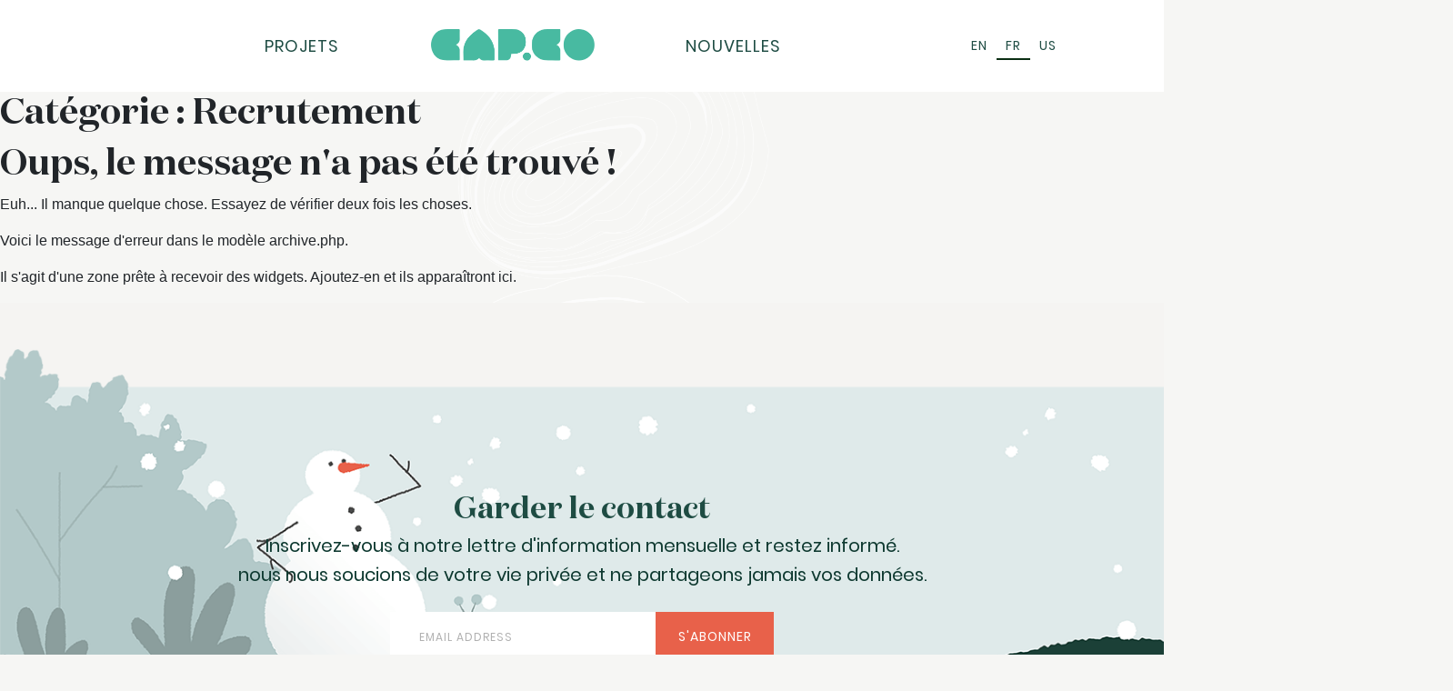

--- FILE ---
content_type: text/html; charset=UTF-8
request_url: https://wearecapco.com/fr/category/recrutement/
body_size: 8039
content:
<!DOCTYPE html>
<html lang="fr-FR" class="no-js">
<head>
    <meta charset="utf-8">

    <meta http-equiv="X-UA-Compatible" content="IE=edge">

    

    <meta name="HandheldFriendly" content="True">
    <meta name="MobileOptimized" content="320">
    <meta name="viewport" content="width=device-width, initial-scale=1"/>
	
	<meta property="og:image" content="https://wearecapco.com/wp-content/uploads/2025/08/Aerial-image-of-Thursford-Adventure-Play-built-and-designed-by-CAP.CO-photography-by-George-Browne.jpg" />
	<meta property="og:image:width" content="1200" />
	<meta property="og:image:height" content="630" />


    <link rel="apple-touch-icon" sizes="180x180" href="https://wearecapco.com/wp-content/themes/capco/apple-touch-icon.png">
    <link rel="icon" type="image/png" sizes="32x32" href="https://wearecapco.com/wp-content/themes/capco/favicon-32x32.png">
    <link rel="icon" type="image/png" sizes="16x16" href="https://wearecapco.com/wp-content/themes/capco/favicon-16x16.png">
    <link rel="manifest" href="/site.webmanifest">
    <meta name="msapplication-TileColor" content="#da532c">
    <meta name="theme-color" content="#ffffff">

    <!--[if IE]>



    <!--<link rel="shortcut icon" href=" https://wearecapco.com/wp-content/themes/capco/favicon.ico">-->


    <![endif]-->
    <link rel="pingback" href="https://wearecapco.com/xmlrpc.php">
    <script src="https://wearecapco.com/wp-content/themes/capco/dist/jquery-1.10.2.js"></script>
    <script src="https://wearecapco.com/wp-content/themes/capco/dist/isotope.pkgd.min.js"></script>
    <script type="text/javascript" src="https://wearecapco.com/wp-content/themes/capco/dist/slick.min.js"></script>


    <style>.sweet-alert button.cancel { background: #C1C1C1 !important; }</style><meta name='robots' content='index, follow, max-image-preview:large, max-snippet:-1, max-video-preview:-1' />
	<style>img:is([sizes="auto" i], [sizes^="auto," i]) { contain-intrinsic-size: 3000px 1500px }</style>
	
	<!-- This site is optimized with the Yoast SEO plugin v26.8 - https://yoast.com/product/yoast-seo-wordpress/ -->
	<title>Recrutement Archives | CAP.CO | Creating Adventurous Places Ltd.</title>
	<link rel="canonical" href="https://wearecapco.com/fr/category/recrutement/" />
	<meta property="og:locale" content="fr_FR" />
	<meta property="og:type" content="article" />
	<meta property="og:title" content="Recrutement Archives | CAP.CO | Creating Adventurous Places Ltd." />
	<meta property="og:url" content="https://wearecapco.com/fr/category/recrutement/" />
	<meta property="og:site_name" content="CAP.CO | Creating Adventurous Places Ltd." />
	<meta name="twitter:card" content="summary_large_image" />
	<script type="application/ld+json" class="yoast-schema-graph">{"@context":"https://schema.org","@graph":[{"@type":"CollectionPage","@id":"https://wearecapco.com/fr/category/recrutement/","url":"https://wearecapco.com/fr/category/recrutement/","name":"Recrutement Archives | CAP.CO | Creating Adventurous Places Ltd.","isPartOf":{"@id":"https://wearecapco.com/fr/#website"},"breadcrumb":{"@id":"https://wearecapco.com/fr/category/recrutement/#breadcrumb"},"inLanguage":"fr-FR"},{"@type":"BreadcrumbList","@id":"https://wearecapco.com/fr/category/recrutement/#breadcrumb","itemListElement":[{"@type":"ListItem","position":1,"name":"Home","item":"https://wearecapco.com/fr/"},{"@type":"ListItem","position":2,"name":"Recrutement"}]},{"@type":"WebSite","@id":"https://wearecapco.com/fr/#website","url":"https://wearecapco.com/fr/","name":"CAP.CO | Creating Adventurous Places Ltd.","description":"Creating adventurous places for every imagination","publisher":{"@id":"https://wearecapco.com/fr/#organization"},"potentialAction":[{"@type":"SearchAction","target":{"@type":"EntryPoint","urlTemplate":"https://wearecapco.com/fr/?s={search_term_string}"},"query-input":{"@type":"PropertyValueSpecification","valueRequired":true,"valueName":"search_term_string"}}],"inLanguage":"fr-FR"},{"@type":"Organization","@id":"https://wearecapco.com/fr/#organization","name":"CAP.CO | Creating Adventurous Places Ltd","url":"https://wearecapco.com/fr/","logo":{"@type":"ImageObject","inLanguage":"fr-FR","@id":"https://wearecapco.com/fr/#/schema/logo/image/","url":"https://wearecapco.com/wp-content/uploads/2025/09/cropped-CAP.CO_LOGO_FAVICON.png","contentUrl":"https://wearecapco.com/wp-content/uploads/2025/09/cropped-CAP.CO_LOGO_FAVICON.png","width":512,"height":512,"caption":"CAP.CO | Creating Adventurous Places Ltd"},"image":{"@id":"https://wearecapco.com/fr/#/schema/logo/image/"},"sameAs":["https://www.facebook.com/wearecapco","https://www.instagram.com/we_are_capco/","https://www.linkedin.com/company/we-are-capco/about/","https://www.youtube.com/channel/UCN0C8R-6BQd6jU-5iB80lcw/videos"]}]}</script>
	<!-- / Yoast SEO plugin. -->


<link rel='dns-prefetch' href='//www.googletagmanager.com' />
<link rel="alternate" type="application/rss+xml" title="CAP.CO | Creating Adventurous Places Ltd. &raquo; Flux" href="https://wearecapco.com/fr/feed/" />
<link rel="alternate" type="application/rss+xml" title="CAP.CO | Creating Adventurous Places Ltd. &raquo; Flux des commentaires" href="https://wearecapco.com/fr/comments/feed/" />
<link rel="alternate" type="application/rss+xml" title="CAP.CO | Creating Adventurous Places Ltd. &raquo; Flux de la catégorie Recrutement" href="https://wearecapco.com/fr/category/recrutement/feed/" />
<script type="text/javascript">
/* <![CDATA[ */
window._wpemojiSettings = {"baseUrl":"https:\/\/s.w.org\/images\/core\/emoji\/16.0.1\/72x72\/","ext":".png","svgUrl":"https:\/\/s.w.org\/images\/core\/emoji\/16.0.1\/svg\/","svgExt":".svg","source":{"concatemoji":"https:\/\/wearecapco.com\/wp-includes\/js\/wp-emoji-release.min.js"}};
/*! This file is auto-generated */
!function(s,n){var o,i,e;function c(e){try{var t={supportTests:e,timestamp:(new Date).valueOf()};sessionStorage.setItem(o,JSON.stringify(t))}catch(e){}}function p(e,t,n){e.clearRect(0,0,e.canvas.width,e.canvas.height),e.fillText(t,0,0);var t=new Uint32Array(e.getImageData(0,0,e.canvas.width,e.canvas.height).data),a=(e.clearRect(0,0,e.canvas.width,e.canvas.height),e.fillText(n,0,0),new Uint32Array(e.getImageData(0,0,e.canvas.width,e.canvas.height).data));return t.every(function(e,t){return e===a[t]})}function u(e,t){e.clearRect(0,0,e.canvas.width,e.canvas.height),e.fillText(t,0,0);for(var n=e.getImageData(16,16,1,1),a=0;a<n.data.length;a++)if(0!==n.data[a])return!1;return!0}function f(e,t,n,a){switch(t){case"flag":return n(e,"\ud83c\udff3\ufe0f\u200d\u26a7\ufe0f","\ud83c\udff3\ufe0f\u200b\u26a7\ufe0f")?!1:!n(e,"\ud83c\udde8\ud83c\uddf6","\ud83c\udde8\u200b\ud83c\uddf6")&&!n(e,"\ud83c\udff4\udb40\udc67\udb40\udc62\udb40\udc65\udb40\udc6e\udb40\udc67\udb40\udc7f","\ud83c\udff4\u200b\udb40\udc67\u200b\udb40\udc62\u200b\udb40\udc65\u200b\udb40\udc6e\u200b\udb40\udc67\u200b\udb40\udc7f");case"emoji":return!a(e,"\ud83e\udedf")}return!1}function g(e,t,n,a){var r="undefined"!=typeof WorkerGlobalScope&&self instanceof WorkerGlobalScope?new OffscreenCanvas(300,150):s.createElement("canvas"),o=r.getContext("2d",{willReadFrequently:!0}),i=(o.textBaseline="top",o.font="600 32px Arial",{});return e.forEach(function(e){i[e]=t(o,e,n,a)}),i}function t(e){var t=s.createElement("script");t.src=e,t.defer=!0,s.head.appendChild(t)}"undefined"!=typeof Promise&&(o="wpEmojiSettingsSupports",i=["flag","emoji"],n.supports={everything:!0,everythingExceptFlag:!0},e=new Promise(function(e){s.addEventListener("DOMContentLoaded",e,{once:!0})}),new Promise(function(t){var n=function(){try{var e=JSON.parse(sessionStorage.getItem(o));if("object"==typeof e&&"number"==typeof e.timestamp&&(new Date).valueOf()<e.timestamp+604800&&"object"==typeof e.supportTests)return e.supportTests}catch(e){}return null}();if(!n){if("undefined"!=typeof Worker&&"undefined"!=typeof OffscreenCanvas&&"undefined"!=typeof URL&&URL.createObjectURL&&"undefined"!=typeof Blob)try{var e="postMessage("+g.toString()+"("+[JSON.stringify(i),f.toString(),p.toString(),u.toString()].join(",")+"));",a=new Blob([e],{type:"text/javascript"}),r=new Worker(URL.createObjectURL(a),{name:"wpTestEmojiSupports"});return void(r.onmessage=function(e){c(n=e.data),r.terminate(),t(n)})}catch(e){}c(n=g(i,f,p,u))}t(n)}).then(function(e){for(var t in e)n.supports[t]=e[t],n.supports.everything=n.supports.everything&&n.supports[t],"flag"!==t&&(n.supports.everythingExceptFlag=n.supports.everythingExceptFlag&&n.supports[t]);n.supports.everythingExceptFlag=n.supports.everythingExceptFlag&&!n.supports.flag,n.DOMReady=!1,n.readyCallback=function(){n.DOMReady=!0}}).then(function(){return e}).then(function(){var e;n.supports.everything||(n.readyCallback(),(e=n.source||{}).concatemoji?t(e.concatemoji):e.wpemoji&&e.twemoji&&(t(e.twemoji),t(e.wpemoji)))}))}((window,document),window._wpemojiSettings);
/* ]]> */
</script>
<style id='wp-emoji-styles-inline-css' type='text/css'>

	img.wp-smiley, img.emoji {
		display: inline !important;
		border: none !important;
		box-shadow: none !important;
		height: 1em !important;
		width: 1em !important;
		margin: 0 0.07em !important;
		vertical-align: -0.1em !important;
		background: none !important;
		padding: 0 !important;
	}
</style>
<link rel='stylesheet' id='wp-block-library-css' href='https://wearecapco.com/wp-includes/css/dist/block-library/style.min.css' type='text/css' media='all' />
<style id='classic-theme-styles-inline-css' type='text/css'>
/*! This file is auto-generated */
.wp-block-button__link{color:#fff;background-color:#32373c;border-radius:9999px;box-shadow:none;text-decoration:none;padding:calc(.667em + 2px) calc(1.333em + 2px);font-size:1.125em}.wp-block-file__button{background:#32373c;color:#fff;text-decoration:none}
</style>
<style id='global-styles-inline-css' type='text/css'>
:root{--wp--preset--aspect-ratio--square: 1;--wp--preset--aspect-ratio--4-3: 4/3;--wp--preset--aspect-ratio--3-4: 3/4;--wp--preset--aspect-ratio--3-2: 3/2;--wp--preset--aspect-ratio--2-3: 2/3;--wp--preset--aspect-ratio--16-9: 16/9;--wp--preset--aspect-ratio--9-16: 9/16;--wp--preset--color--black: #000000;--wp--preset--color--cyan-bluish-gray: #abb8c3;--wp--preset--color--white: #ffffff;--wp--preset--color--pale-pink: #f78da7;--wp--preset--color--vivid-red: #cf2e2e;--wp--preset--color--luminous-vivid-orange: #ff6900;--wp--preset--color--luminous-vivid-amber: #fcb900;--wp--preset--color--light-green-cyan: #7bdcb5;--wp--preset--color--vivid-green-cyan: #00d084;--wp--preset--color--pale-cyan-blue: #8ed1fc;--wp--preset--color--vivid-cyan-blue: #0693e3;--wp--preset--color--vivid-purple: #9b51e0;--wp--preset--gradient--vivid-cyan-blue-to-vivid-purple: linear-gradient(135deg,rgba(6,147,227,1) 0%,rgb(155,81,224) 100%);--wp--preset--gradient--light-green-cyan-to-vivid-green-cyan: linear-gradient(135deg,rgb(122,220,180) 0%,rgb(0,208,130) 100%);--wp--preset--gradient--luminous-vivid-amber-to-luminous-vivid-orange: linear-gradient(135deg,rgba(252,185,0,1) 0%,rgba(255,105,0,1) 100%);--wp--preset--gradient--luminous-vivid-orange-to-vivid-red: linear-gradient(135deg,rgba(255,105,0,1) 0%,rgb(207,46,46) 100%);--wp--preset--gradient--very-light-gray-to-cyan-bluish-gray: linear-gradient(135deg,rgb(238,238,238) 0%,rgb(169,184,195) 100%);--wp--preset--gradient--cool-to-warm-spectrum: linear-gradient(135deg,rgb(74,234,220) 0%,rgb(151,120,209) 20%,rgb(207,42,186) 40%,rgb(238,44,130) 60%,rgb(251,105,98) 80%,rgb(254,248,76) 100%);--wp--preset--gradient--blush-light-purple: linear-gradient(135deg,rgb(255,206,236) 0%,rgb(152,150,240) 100%);--wp--preset--gradient--blush-bordeaux: linear-gradient(135deg,rgb(254,205,165) 0%,rgb(254,45,45) 50%,rgb(107,0,62) 100%);--wp--preset--gradient--luminous-dusk: linear-gradient(135deg,rgb(255,203,112) 0%,rgb(199,81,192) 50%,rgb(65,88,208) 100%);--wp--preset--gradient--pale-ocean: linear-gradient(135deg,rgb(255,245,203) 0%,rgb(182,227,212) 50%,rgb(51,167,181) 100%);--wp--preset--gradient--electric-grass: linear-gradient(135deg,rgb(202,248,128) 0%,rgb(113,206,126) 100%);--wp--preset--gradient--midnight: linear-gradient(135deg,rgb(2,3,129) 0%,rgb(40,116,252) 100%);--wp--preset--font-size--small: 13px;--wp--preset--font-size--medium: 20px;--wp--preset--font-size--large: 36px;--wp--preset--font-size--x-large: 42px;--wp--preset--spacing--20: 0.44rem;--wp--preset--spacing--30: 0.67rem;--wp--preset--spacing--40: 1rem;--wp--preset--spacing--50: 1.5rem;--wp--preset--spacing--60: 2.25rem;--wp--preset--spacing--70: 3.38rem;--wp--preset--spacing--80: 5.06rem;--wp--preset--shadow--natural: 6px 6px 9px rgba(0, 0, 0, 0.2);--wp--preset--shadow--deep: 12px 12px 50px rgba(0, 0, 0, 0.4);--wp--preset--shadow--sharp: 6px 6px 0px rgba(0, 0, 0, 0.2);--wp--preset--shadow--outlined: 6px 6px 0px -3px rgba(255, 255, 255, 1), 6px 6px rgba(0, 0, 0, 1);--wp--preset--shadow--crisp: 6px 6px 0px rgba(0, 0, 0, 1);}:where(.is-layout-flex){gap: 0.5em;}:where(.is-layout-grid){gap: 0.5em;}body .is-layout-flex{display: flex;}.is-layout-flex{flex-wrap: wrap;align-items: center;}.is-layout-flex > :is(*, div){margin: 0;}body .is-layout-grid{display: grid;}.is-layout-grid > :is(*, div){margin: 0;}:where(.wp-block-columns.is-layout-flex){gap: 2em;}:where(.wp-block-columns.is-layout-grid){gap: 2em;}:where(.wp-block-post-template.is-layout-flex){gap: 1.25em;}:where(.wp-block-post-template.is-layout-grid){gap: 1.25em;}.has-black-color{color: var(--wp--preset--color--black) !important;}.has-cyan-bluish-gray-color{color: var(--wp--preset--color--cyan-bluish-gray) !important;}.has-white-color{color: var(--wp--preset--color--white) !important;}.has-pale-pink-color{color: var(--wp--preset--color--pale-pink) !important;}.has-vivid-red-color{color: var(--wp--preset--color--vivid-red) !important;}.has-luminous-vivid-orange-color{color: var(--wp--preset--color--luminous-vivid-orange) !important;}.has-luminous-vivid-amber-color{color: var(--wp--preset--color--luminous-vivid-amber) !important;}.has-light-green-cyan-color{color: var(--wp--preset--color--light-green-cyan) !important;}.has-vivid-green-cyan-color{color: var(--wp--preset--color--vivid-green-cyan) !important;}.has-pale-cyan-blue-color{color: var(--wp--preset--color--pale-cyan-blue) !important;}.has-vivid-cyan-blue-color{color: var(--wp--preset--color--vivid-cyan-blue) !important;}.has-vivid-purple-color{color: var(--wp--preset--color--vivid-purple) !important;}.has-black-background-color{background-color: var(--wp--preset--color--black) !important;}.has-cyan-bluish-gray-background-color{background-color: var(--wp--preset--color--cyan-bluish-gray) !important;}.has-white-background-color{background-color: var(--wp--preset--color--white) !important;}.has-pale-pink-background-color{background-color: var(--wp--preset--color--pale-pink) !important;}.has-vivid-red-background-color{background-color: var(--wp--preset--color--vivid-red) !important;}.has-luminous-vivid-orange-background-color{background-color: var(--wp--preset--color--luminous-vivid-orange) !important;}.has-luminous-vivid-amber-background-color{background-color: var(--wp--preset--color--luminous-vivid-amber) !important;}.has-light-green-cyan-background-color{background-color: var(--wp--preset--color--light-green-cyan) !important;}.has-vivid-green-cyan-background-color{background-color: var(--wp--preset--color--vivid-green-cyan) !important;}.has-pale-cyan-blue-background-color{background-color: var(--wp--preset--color--pale-cyan-blue) !important;}.has-vivid-cyan-blue-background-color{background-color: var(--wp--preset--color--vivid-cyan-blue) !important;}.has-vivid-purple-background-color{background-color: var(--wp--preset--color--vivid-purple) !important;}.has-black-border-color{border-color: var(--wp--preset--color--black) !important;}.has-cyan-bluish-gray-border-color{border-color: var(--wp--preset--color--cyan-bluish-gray) !important;}.has-white-border-color{border-color: var(--wp--preset--color--white) !important;}.has-pale-pink-border-color{border-color: var(--wp--preset--color--pale-pink) !important;}.has-vivid-red-border-color{border-color: var(--wp--preset--color--vivid-red) !important;}.has-luminous-vivid-orange-border-color{border-color: var(--wp--preset--color--luminous-vivid-orange) !important;}.has-luminous-vivid-amber-border-color{border-color: var(--wp--preset--color--luminous-vivid-amber) !important;}.has-light-green-cyan-border-color{border-color: var(--wp--preset--color--light-green-cyan) !important;}.has-vivid-green-cyan-border-color{border-color: var(--wp--preset--color--vivid-green-cyan) !important;}.has-pale-cyan-blue-border-color{border-color: var(--wp--preset--color--pale-cyan-blue) !important;}.has-vivid-cyan-blue-border-color{border-color: var(--wp--preset--color--vivid-cyan-blue) !important;}.has-vivid-purple-border-color{border-color: var(--wp--preset--color--vivid-purple) !important;}.has-vivid-cyan-blue-to-vivid-purple-gradient-background{background: var(--wp--preset--gradient--vivid-cyan-blue-to-vivid-purple) !important;}.has-light-green-cyan-to-vivid-green-cyan-gradient-background{background: var(--wp--preset--gradient--light-green-cyan-to-vivid-green-cyan) !important;}.has-luminous-vivid-amber-to-luminous-vivid-orange-gradient-background{background: var(--wp--preset--gradient--luminous-vivid-amber-to-luminous-vivid-orange) !important;}.has-luminous-vivid-orange-to-vivid-red-gradient-background{background: var(--wp--preset--gradient--luminous-vivid-orange-to-vivid-red) !important;}.has-very-light-gray-to-cyan-bluish-gray-gradient-background{background: var(--wp--preset--gradient--very-light-gray-to-cyan-bluish-gray) !important;}.has-cool-to-warm-spectrum-gradient-background{background: var(--wp--preset--gradient--cool-to-warm-spectrum) !important;}.has-blush-light-purple-gradient-background{background: var(--wp--preset--gradient--blush-light-purple) !important;}.has-blush-bordeaux-gradient-background{background: var(--wp--preset--gradient--blush-bordeaux) !important;}.has-luminous-dusk-gradient-background{background: var(--wp--preset--gradient--luminous-dusk) !important;}.has-pale-ocean-gradient-background{background: var(--wp--preset--gradient--pale-ocean) !important;}.has-electric-grass-gradient-background{background: var(--wp--preset--gradient--electric-grass) !important;}.has-midnight-gradient-background{background: var(--wp--preset--gradient--midnight) !important;}.has-small-font-size{font-size: var(--wp--preset--font-size--small) !important;}.has-medium-font-size{font-size: var(--wp--preset--font-size--medium) !important;}.has-large-font-size{font-size: var(--wp--preset--font-size--large) !important;}.has-x-large-font-size{font-size: var(--wp--preset--font-size--x-large) !important;}
:where(.wp-block-post-template.is-layout-flex){gap: 1.25em;}:where(.wp-block-post-template.is-layout-grid){gap: 1.25em;}
:where(.wp-block-columns.is-layout-flex){gap: 2em;}:where(.wp-block-columns.is-layout-grid){gap: 2em;}
:root :where(.wp-block-pullquote){font-size: 1.5em;line-height: 1.6;}
</style>
<link rel='stylesheet' id='wpml-detect-redirect-chosen-css' href='https://wearecapco.com/wp-content/plugins/wpml-auto-detect-and-redirect-by-ip/static/chosen.min.css' type='text/css' media='all' />
<link rel='stylesheet' id='wpml-detect-redirect-sweetalert-css' href='https://wearecapco.com/wp-content/plugins/wpml-auto-detect-and-redirect-by-ip/static/sweetalert.css' type='text/css' media='all' />
<link rel='stylesheet' id='wpml-legacy-horizontal-list-0-css' href='https://wearecapco.com/wp-content/plugins/sitepress-multilingual-cms/templates/language-switchers/legacy-list-horizontal/style.min.css' type='text/css' media='all' />
<link rel='stylesheet' id='kuki-stylesheet-css' href='https://wearecapco.com/wp-content/themes/capco/dist/style.css?v=107' type='text/css' media='all' />
<script type="text/javascript" id="wpml-cookie-js-extra">
/* <![CDATA[ */
var wpml_cookies = {"wp-wpml_current_language":{"value":"fr","expires":1,"path":"\/"}};
var wpml_cookies = {"wp-wpml_current_language":{"value":"fr","expires":1,"path":"\/"}};
/* ]]> */
</script>
<script type="text/javascript" src="https://wearecapco.com/wp-content/plugins/sitepress-multilingual-cms/res/js/cookies/language-cookie.js" id="wpml-cookie-js" defer="defer" data-wp-strategy="defer"></script>
<script type="text/javascript" src="https://wearecapco.com/wp-includes/js/jquery/jquery.min.js" id="jquery-core-js"></script>
<script type="text/javascript" src="https://wearecapco.com/wp-includes/js/jquery/jquery-migrate.min.js" id="jquery-migrate-js"></script>
<script type="text/javascript" src="https://wearecapco.com/wp-content/plugins/wpml-auto-detect-and-redirect-by-ip/static/sweetalert.min.js" id="wpml-detect-redirect-sweetAlert-js"></script>
<script type="text/javascript" src="https://wearecapco.com/wp-content/plugins/wpml-auto-detect-and-redirect-by-ip/static/chosen.jquery.min.js" id="wpml-detect-redirect-chosen-js"></script>
<script type="text/javascript" src="https://wearecapco.com/wp-content/plugins/wpml-auto-detect-and-redirect-by-ip/static/jscolor.min.js" id="wpml-detect-redirect-jscolor-js"></script>
<script type="text/javascript" id="wpml-detect-redirect-JS-js-extra">
/* <![CDATA[ */
var wpmldetectredirectajax = {"ajax_url":"https:\/\/wearecapco.com\/wp-admin\/admin-ajax.php"};
/* ]]> */
</script>
<script type="text/javascript" src="https://wearecapco.com/wp-content/plugins/wpml-auto-detect-and-redirect-by-ip/static/wpml-auto-detect-redirect.js" id="wpml-detect-redirect-JS-js"></script>

<!-- Extrait de code de la balise Google (gtag.js) ajouté par Site Kit -->
<!-- Extrait Google Analytics ajouté par Site Kit -->
<script type="text/javascript" src="https://www.googletagmanager.com/gtag/js?id=GT-P3JW43F" id="google_gtagjs-js" async></script>
<script type="text/javascript" id="google_gtagjs-js-after">
/* <![CDATA[ */
window.dataLayer = window.dataLayer || [];function gtag(){dataLayer.push(arguments);}
gtag("set","linker",{"domains":["wearecapco.com"]});
gtag("js", new Date());
gtag("set", "developer_id.dZTNiMT", true);
gtag("config", "GT-P3JW43F");
/* ]]> */
</script>
<link rel="https://api.w.org/" href="https://wearecapco.com/fr/wp-json/" /><link rel="alternate" title="JSON" type="application/json" href="https://wearecapco.com/fr/wp-json/wp/v2/categories/34" /><meta name="generator" content="WPML ver:4.8.6 stt:1,66,4;" />
<meta name="generator" content="Site Kit by Google 1.170.0" /><link rel="icon" href="https://wearecapco.com/wp-content/uploads/2025/09/cropped-CAP.CO_LOGO_FAVICON-32x32.png" sizes="32x32" />
<link rel="icon" href="https://wearecapco.com/wp-content/uploads/2025/09/cropped-CAP.CO_LOGO_FAVICON-192x192.png" sizes="192x192" />
<link rel="apple-touch-icon" href="https://wearecapco.com/wp-content/uploads/2025/09/cropped-CAP.CO_LOGO_FAVICON-180x180.png" />
<meta name="msapplication-TileImage" content="https://wearecapco.com/wp-content/uploads/2025/09/cropped-CAP.CO_LOGO_FAVICON-270x270.png" />

    	<!-- Global site tag (gtag.js) - Google Analytics -->
	<script async src="https://www.googletagmanager.com/gtag/js?id=UA-106549910-1"></script>
	<script>
	  window.dataLayer = window.dataLayer || [];
	  function gtag(){dataLayer.push(arguments);}
	  gtag('js', new Date());

	  gtag('config', 'UA-106549910-1');
	</script>
    
</head>
<body class="archive category category-recrutement category-34 wp-theme-capco modula-best-grid-gallery" itemscope itemtype="https://schema.org/WebPage">
    <header class="header" role="banner" itemscope itemtype="http://schema.org/WPHeader">

        <nav class="nav" role="navigation" itemscope itemtype="http://schema.org/SiteNavigationElement">


            <div class="wrapper-nav">
                <div class="container-nav">

                    <div class="nav-inner">

                        <nav class="nav" role="navigation" itemscope itemtype="http://schema.org/SiteNavigationElement">

<div class="logo">
    <a href="/"> <img src="https://wearecapco.com/wp-content/themes/capco/images/Capco-Logo-teal-header@2x.png" alt="Capcologo" class="headerlogo"/> </a>
</div>



                            <div class="toggle">

                                <i class=" menu " aria-hidden="true" >
                                    <div class="bar1"></div>
                                    <div class="bar2"></div>
                                    <div class="bar3"></div>

                                </i>

<!--                                <script>-->
<!--                                    function myFunction(x) {-->
<!--                                        x.classList.toggle("change");-->
<!--                                    }-->
<!---->
<!--                                </script>-->

                            </div>

                            <div class="menu-menu-principal-container"><ul id="menu-menu-principal" class="menu"><li id="menu-item-17674" class="menu-item menu-item-type-custom menu-item-object-custom menu-item-17674"><a href="/fr/project/">Projets</a></li>
<li id="menu-item-17676" class="logoimg menu-item menu-item-type-custom menu-item-object-custom menu-item-17676"><a href="/Home"><img src="https://wearecapco.com/wp-content/uploads/2018/11/Capco-Logo-teal-header@2x.png"></a></li>
<li id="menu-item-17677" class="menu-item menu-item-type-custom menu-item-object-custom menu-item-17677"><a href="/fr/news/">Nouvelles</a></li>
</ul></div>
                        </nav>
                        
<div class="wpml-ls-statics-shortcode_actions wpml-ls wpml-ls-legacy-list-horizontal">
	<ul role="menu"><li class="wpml-ls-slot-shortcode_actions wpml-ls-item wpml-ls-item-en wpml-ls-first-item wpml-ls-item-legacy-list-horizontal" role="none">
				<a href="https://wearecapco.com/category/recruitment/" class="wpml-ls-link" role="menuitem"  aria-label="Passer à EN(EN)" title="Passer à EN(EN)" >
                    <span class="wpml-ls-native" lang="en">EN</span></a>
			</li><li class="wpml-ls-slot-shortcode_actions wpml-ls-item wpml-ls-item-fr wpml-ls-current-language wpml-ls-item-legacy-list-horizontal" role="none">
				<a href="https://wearecapco.com/fr/category/recrutement/" class="wpml-ls-link" role="menuitem" >
                    <span class="wpml-ls-native" role="menuitem">FR</span></a>
			</li><li class="wpml-ls-slot-shortcode_actions wpml-ls-item wpml-ls-item-us wpml-ls-last-item wpml-ls-item-legacy-list-horizontal" role="none">
				<a href="https://wearecapco.com/us/category/recruitment-us/" class="wpml-ls-link" role="menuitem"  aria-label="Passer à US(US)" title="Passer à US(US)" >
                    <span class="wpml-ls-native" lang="us">US</span></a>
			</li></ul>
</div>
                    </div>
                </div>
            </div>
        </nav>
    </header>

			<div id="content">

				<div id="inner-content" class="wrap cf">

						<main id="main" class="m-all t-2of3 d-5of7 cf" role="main" itemscope itemprop="mainContentOfPage" itemtype="http://schema.org/Blog">

							<h1 class="page-title">Catégorie : <span>Recrutement</span></h1>							
							
									<article id="post-not-found" class="hentry cf">
										<header class="article-header">
											<h1>Oups, le message n'a pas été trouvé !</h1>
										</header>
										<section class="entry-content">
											<p>Euh... Il manque quelque chose. Essayez de vérifier deux fois les choses.</p>
										</section>
										<footer class="article-footer">
												<p>Voici le message d'erreur dans le modèle archive.php.</p>
										</footer>
									</article>

							
						</main>

					


    
    <div class="no-widgets">
        <p>Il s'agit d'une zone prête à recevoir des widgets. Ajoutez-en et ils apparaîtront ici.</p>
    </div>


				</div>
			</div>

<footer class="footer" role="contentinfo" itemscope itemtype="http://schema.org/WPFooter">

    <section class="subcribe winter-footer-daytime ">
        <div class="inner">

            <div class="title">
                <h4>Garder le contact</h4>


            </div>
            <div class="content">

                <p class="desktop">Inscrivez-vous à notre lettre d'information mensuelle et restez informé.                    <br/>
                    nous nous soucions de votre vie privée et ne partageons jamais vos données.                </p>

                <p class="mobile">Inscrivez-vous à notre lettre d'information mensuelle et restez informé. Nous nous soucions de votre vie privée et ne
 pour partager vos coordonnées.                </p>

            </div>
            <div class="inputfrom">

                <div class="inputform-inner">
                    <form id="subForm" class="js-cm-form"
                          action="https://www.createsend.com/t/subscribeerror?description=" method="post"
                          style="display:flex;"
                          data-id="92D4C54F0FEC16E5ADC2B1904DE9ED1A69A22A8E18F81BE981DD9A2353F4EFAD47524C9E26F04B8DEC39AA3562B550466E582727C64D351B58123DA5EB88541B">
                        <input id="fieldEmail" name="email" type="email" class="inputscribe js-cm-email-input"
                               placeholder="Email Address"
                               required/>
                        <button class="button js-cm-submit-button" type="submit"><a href="">S'abonner</a></button>
                    </form>
                    <script type="text/javascript"
                            src="https://js.createsend1.com/javascript/copypastesubscribeformlogic.js"></script>
                </div>

            </div>

        </div>
    </section>

    <div class="wrapper-footer">

        <div class="container-footer">

            <div class="footer-inner">

                <div class="footer-row">
                    <div class="footerlogo">

                        <a href="/"> <img
                                    src="https://wearecapco.com/wp-content/themes/capco/images/Capco-Logo-white-footer@2x.png"
                                    alt="Capco logo white" class="footer-logo"/> </a>
                    </div>

                    <div class="footer-contact">

                        <div class="address">

                            <h3>ADRESSE</h3>
                            <p>
                                Hall Farm, Barton Turf,
Norwich, Norfolk,
NR12 8AS                            </p>

                        </div>

                        <div class="getintouch">

                            <H3>CONTACTEZ-NOUS</H3>
                            <p class="para1">
                                <a href="mailto:hello@wearecapco.com">hello@wearecapco.com</a></br>
                                <a href="tel:08000096907">+44(0) 800 009 6907</a>
                            </p>

                            <p class="desktop">
                                <a href="mailto:hello@wearecapco.com">hello@wearecapco.com</a></br>
                                <a href="tel:08000096907">+44(0) 800 009 6907</a>
                            </p>

                            <div class="socailmedia">
                                <a href="https://www.facebook.com/wearecapco" target="_blank"> <img
                                            src="https://wearecapco.com/wp-content/themes/capco/images/Facebook-icon@2x.png"
                                            alt="Facebook logo" class="footer-social"/> </a>
                                <a href="https://www.linkedin.com/company/9331483" target="_blank"> <img
                                            src="https://wearecapco.com/wp-content/themes/capco/images/LinkedIn-icon@2x.png"
                                            alt="linkied In logo" class="footer-social"/> </a>
                                <a href="https://www.instagram.com/we_are_capco" target="_blank"> <img
                                            src="https://wearecapco.com/wp-content/themes/capco/images/Instagram-icon@2x.png"
                                            alt="Instagram logo" class="footer-social"/> </a>

                            </div>

                        </div>
                    </div>
                </div>

                <div class="footer-row bottom-bar">
                    <p class="copyright">© 2024 Creating Adventurous Places Ltd Tous droits réservés</p>
                    <div class="terms">
                        <div class="menu"><ul>
<li class="page_item page-item-17654"><a href="https://wearecapco.com/fr/a-propos-de/">A propos de</a></li>
<li class="page_item page-item-17651"><a href="https://wearecapco.com/fr/">Accueil</a></li>
<li class="page_item page-item-17659 current_page_parent"><a href="https://wearecapco.com/fr/actualites/">Actualités</a></li>
<li class="page_item page-item-17662"><a href="https://wearecapco.com/fr/conditions-generales-dutilisation/">Conditions générales d&rsquo;utilisation</a></li>
<li class="page_item page-item-17656"><a href="https://wearecapco.com/fr/construire-selon-les-normes/">Construire selon les normes</a></li>
<li class="page_item page-item-17657"><a href="https://wearecapco.com/fr/contact/">Contact</a></li>
<li class="page_item page-item-22806"><a href="https://wearecapco.com/fr/durabilite/">Durabilité</a></li>
<li class="page_item page-item-17663"><a href="https://wearecapco.com/fr/la-valeur-du-jeu/">La valeur du jeu</a></li>
<li class="page_item page-item-21894"><a href="https://wearecapco.com/fr/les-ecoles/">Les écoles</a></li>
<li class="page_item page-item-19099"><a href="https://wearecapco.com/fr/politique-degalite-de-diversite-et-dinclusion/">Politique d’égalité, de diversité et d’inclusion</a></li>
<li class="page_item page-item-17661"><a href="https://wearecapco.com/fr/politique-de-confidentialite/">Politique de confidentialité</a></li>
<li class="page_item page-item-17658 page_item_has_children"><a href="https://wearecapco.com/fr/politique-en-matiere-de-cookies/">Politique en matière de cookies</a>
<ul class='children'>
	<li class="page_item page-item-19018"><a href="https://wearecapco.com/fr/politique-en-matiere-de-cookies/politique-en-matiere-de-sante-de-securite-et-de-bien-etre/">Politique en matière de santé, de sécurité et de bien-être</a></li>
</ul>
</li>
</ul></div>
                    </div>
                </div>
            </div>
        </div>
    </div>


</footer>

<script type="text/javascript">
  _nQc = '89139358';
  _nQs = 'WordPress-Plugin';
  _nQsv = '1.3.1';
  _nQt = new Date().getTime();
  (function() {
    var no = document.createElement('script'); no.type = 'text/javascript'; no.async = true;
    no.src = ('https:' == document.location.protocol ? 'https://' : 'http://') + 'serve.albacross.com/track.js';
    var s = document.getElementsByTagName('script')[0]; s.parentNode.insertBefore(no, s);
  })();
</script>
<script type="speculationrules">
{"prefetch":[{"source":"document","where":{"and":[{"href_matches":"\/fr\/*"},{"not":{"href_matches":["\/wp-*.php","\/wp-admin\/*","\/wp-content\/uploads\/*","\/wp-content\/*","\/wp-content\/plugins\/*","\/wp-content\/themes\/capco\/*","\/fr\/*\\?(.+)"]}},{"not":{"selector_matches":"a[rel~=\"nofollow\"]"}},{"not":{"selector_matches":".no-prefetch, .no-prefetch a"}}]},"eagerness":"conservative"}]}
</script>
<script type="text/javascript" src="https://wearecapco.com/wp-content/themes/capco/dist/bundle.js?v=107" id="bundle-js"></script>

</body>

</html>


--- FILE ---
content_type: text/css; charset=UTF-8
request_url: https://wearecapco.com/wp-content/themes/capco/dist/style.css?v=107
body_size: 30919
content:
a,abbr,acronym,address,applet,article,aside,audio,b,big,blockquote,body,canvas,caption,center,cite,code,dd,del,details,dfn,div,dl,dt,em,embed,fieldset,figcaption,figure,footer,form,h1,h2,h3,h4,h5,h6,header,hgroup,html,i,iframe,img,ins,kbd,label,legend,li,mark,menu,nav,object,ol,output,p,pre,q,ruby,s,samp,section,small,span,strike,strong,sub,summary,sup,table,tbody,td,tfoot,th,thead,time,tr,tt,u,ul,var,video{margin:0;padding:0;border:0;font-size:100%;font:inherit;vertical-align:baseline}article,aside,details,figcaption,figure,footer,header,hgroup,menu,nav,section{display:block}body{line-height:1}ol,ul{list-style:none}blockquote,q{quotes:none}blockquote:after,blockquote:before,q:after,q:before{content:"";content:none}table{border-spacing:0}.clear,.clr{clear:both;display:table;content:" "}:root{--blue:#007bff;--indigo:#6610f2;--purple:#6f42c1;--pink:#e83e8c;--red:#dc3545;--orange:#fd7e14;--yellow:#ffc107;--green:#28a745;--teal:#20c997;--cyan:#17a2b8;--white:#fff;--gray:#6c757d;--gray-dark:#343a40;--primary:#007bff;--secondary:#6c757d;--success:#28a745;--info:#17a2b8;--warning:#ffc107;--danger:#dc3545;--light:#f8f9fa;--dark:#343a40;--breakpoint-xs:0;--breakpoint-sm:576px;--breakpoint-md:768px;--breakpoint-lg:992px;--breakpoint-xl:1200px;--font-family-sans-serif:-apple-system,BlinkMacSystemFont,"Segoe UI",Roboto,"Helvetica Neue",Arial,sans-serif,"Apple Color Emoji","Segoe UI Emoji","Segoe UI Symbol","Noto Color Emoji";--font-family-monospace:SFMono-Regular,Menlo,Monaco,Consolas,"Liberation Mono","Courier New",monospace}*,:after,:before{box-sizing:border-box}html{font-family:sans-serif;line-height:1.15;-webkit-text-size-adjust:100%;-ms-text-size-adjust:100%;-ms-overflow-style:scrollbar;-webkit-tap-highlight-color:rgba(0,0,0,0)}@-ms-viewport{width:device-width}article,aside,figcaption,figure,footer,header,hgroup,main,nav,section{display:block}body{margin:0;font-family:-apple-system,BlinkMacSystemFont,Segoe UI,Roboto,Helvetica Neue,Arial,sans-serif,Apple Color Emoji,Segoe UI Emoji,Segoe UI Symbol,Noto Color Emoji;font-size:1rem;font-weight:400;line-height:1.5;color:#212529;text-align:left;background-color:#fff}[tabindex="-1"]:focus{outline:0!important}hr{box-sizing:content-box;height:0;overflow:visible}h1,h2,h3,h4,h5,h6{margin-top:0;margin-bottom:.5rem}p{margin-top:0;margin-bottom:1rem}abbr[data-original-title],abbr[title]{text-decoration:underline;-webkit-text-decoration:underline dotted;text-decoration:underline dotted;cursor:help;border-bottom:0}address{font-style:normal;line-height:inherit}address,dl,ol,ul{margin-bottom:1rem}dl,ol,ul{margin-top:0}ol ol,ol ul,ul ol,ul ul{margin-bottom:0}dt{font-weight:700}dd{margin-bottom:.5rem;margin-left:0}blockquote{margin:0 0 1rem}dfn{font-style:italic}b,strong{font-weight:bolder}small{font-size:80%}sub,sup{position:relative;font-size:75%;line-height:0;vertical-align:baseline}sub{bottom:-.25em}sup{top:-.5em}a{color:#007bff;text-decoration:none;background-color:transparent;-webkit-text-decoration-skip:objects}a:hover{color:#0056b3;text-decoration:underline}a:not([href]):not([tabindex]){color:inherit;text-decoration:none}a:not([href]):not([tabindex]):focus,a:not([href]):not([tabindex]):hover{color:inherit;text-decoration:none}a:not([href]):not([tabindex]):focus{outline:0}code,kbd,pre,samp{font-family:SFMono-Regular,Menlo,Monaco,Consolas,Liberation Mono,Courier New,monospace;font-size:1em}pre{margin-top:0;margin-bottom:1rem;overflow:auto;-ms-overflow-style:scrollbar}figure{margin:0 0 1rem}img{border-style:none}img,svg{vertical-align:middle}svg{overflow:hidden}table{border-collapse:collapse}caption{padding-top:.75rem;padding-bottom:.75rem;color:#6c757d;text-align:left;caption-side:bottom}th{text-align:inherit}label{display:inline-block;margin-bottom:.5rem}button{border-radius:0}button:focus{outline:1px dotted;outline:5px auto -webkit-focus-ring-color}button,input,optgroup,select,textarea{margin:0;font-family:inherit;font-size:inherit;line-height:inherit}button,input{overflow:visible}button,select{text-transform:none}[type=reset],[type=submit],button,html [type=button]{-webkit-appearance:button}[type=button]::-moz-focus-inner,[type=reset]::-moz-focus-inner,[type=submit]::-moz-focus-inner,button::-moz-focus-inner{padding:0;border-style:none}input[type=checkbox],input[type=radio]{box-sizing:border-box;padding:0}input[type=date],input[type=datetime-local],input[type=month],input[type=time]{-webkit-appearance:listbox}textarea{overflow:auto;resize:vertical}fieldset{min-width:0;padding:0;margin:0;border:0}legend{display:block;width:100%;max-width:100%;padding:0;margin-bottom:.5rem;font-size:1.5rem;line-height:inherit;color:inherit;white-space:normal}progress{vertical-align:baseline}[type=number]::-webkit-inner-spin-button,[type=number]::-webkit-outer-spin-button{height:auto}[type=search]{outline-offset:-2px;-webkit-appearance:none}[type=search]::-webkit-search-cancel-button,[type=search]::-webkit-search-decoration{-webkit-appearance:none}::-webkit-file-upload-button{font:inherit;-webkit-appearance:button}output{display:inline-block}summary{display:list-item;cursor:pointer}template{display:none}[hidden]{display:none!important}.h1,.h2,.h3,.h4,.h5,.h6,h1,h2,h3,h4,h5,h6{margin-bottom:.5rem;font-family:inherit;font-weight:500;line-height:1.2;color:inherit}.h1,h1{font-size:2.5rem}.h2,h2{font-size:2rem}.h3,h3{font-size:1.75rem}.h4,h4{font-size:1.5rem}.h5,h5{font-size:1.25rem}.h6,h6{font-size:1rem}.lead{font-size:1.25rem;font-weight:300}.display-1{font-size:6rem}.display-1,.display-2{font-weight:300;line-height:1.2}.display-2{font-size:5.5rem}.display-3{font-size:4.5rem}.display-3,.display-4{font-weight:300;line-height:1.2}.display-4{font-size:3.5rem}hr{margin-top:1rem;margin-bottom:1rem;border:0;border-top:1px solid rgba(0,0,0,.1)}.small,small{font-size:80%;font-weight:400}.mark,mark{padding:.2em;background-color:#fcf8e3}.list-inline,.list-unstyled{padding-left:0;list-style:none}.list-inline-item{display:inline-block}.list-inline-item:not(:last-child){margin-right:.5rem}.initialism{font-size:90%;text-transform:uppercase}.blockquote{margin-bottom:1rem;font-size:1.25rem}.blockquote-footer{display:block;font-size:80%;color:#6c757d}.blockquote-footer:before{content:"\2014 \00A0"}.img-fluid,.img-thumbnail{max-width:100%;height:auto}.img-thumbnail{padding:.25rem;background-color:#fff;border:1px solid #dee2e6;border-radius:.25rem}.figure{display:inline-block}.figure-img{margin-bottom:.5rem;line-height:1}.figure-caption{font-size:90%;color:#6c757d}code{font-size:87.5%;color:#e83e8c;word-break:break-word}a>code{color:inherit}kbd{padding:.2rem .4rem;font-size:87.5%;color:#fff;background-color:#212529;border-radius:.2rem}kbd kbd{padding:0;font-size:100%;font-weight:700}pre{display:block;font-size:87.5%;color:#212529}pre code{font-size:inherit;color:inherit;word-break:normal}.pre-scrollable{max-height:340px;overflow-y:scroll}.container,.container-contactus,section.about-services,section.all-news,section.button-loadmore,section.buttons-news,section.container-about .row,section.container-big-image,section.container-content,section.container-content1,section.container-news,section.container-projects,section.container-two-image,section.container-two-image1,section.container-video,section.content .inner,section.date-content,section.featured-news,section.featured-news-home,section.featured-news-newspage,section.featured-projects,section.featured-projects2,section.featured-projects3,section.google,section.hero-image .inner,section.link-news,section.link-news2,section.loadmore,section.location-content .location-inner,section.more,section.news-large-image,section.quote-content,section.text-under-content,section.text-under-images-content,section.title-about .title-about,section.title-contact-us,section.title-news-content,section.title-of-adventure,section.underlargeimage-content{width:100%;padding-right:15px;padding-left:15px;margin-right:auto;margin-left:auto}@media (min-width:576px){.container,.container-contactus,section.about-services,section.all-news,section.button-loadmore,section.buttons-news,section.container-about .row,section.container-big-image,section.container-content,section.container-content1,section.container-news,section.container-projects,section.container-two-image,section.container-two-image1,section.container-video,section.content .inner,section.date-content,section.featured-news,section.featured-news-home,section.featured-news-newspage,section.featured-projects,section.featured-projects2,section.featured-projects3,section.google,section.hero-image .inner,section.link-news,section.link-news2,section.loadmore,section.location-content .location-inner,section.more,section.news-large-image,section.quote-content,section.text-under-content,section.text-under-images-content,section.title-about .title-about,section.title-contact-us,section.title-news-content,section.title-of-adventure,section.underlargeimage-content{max-width:540px}}@media (min-width:768px){.container,.container-contactus,section.about-services,section.all-news,section.button-loadmore,section.buttons-news,section.container-about .row,section.container-big-image,section.container-content,section.container-content1,section.container-news,section.container-projects,section.container-two-image,section.container-two-image1,section.container-video,section.content .inner,section.date-content,section.featured-news,section.featured-news-home,section.featured-news-newspage,section.featured-projects,section.featured-projects2,section.featured-projects3,section.google,section.hero-image .inner,section.link-news,section.link-news2,section.loadmore,section.location-content .location-inner,section.more,section.news-large-image,section.quote-content,section.text-under-content,section.text-under-images-content,section.title-about .title-about,section.title-contact-us,section.title-news-content,section.title-of-adventure,section.underlargeimage-content{max-width:720px}}@media (min-width:992px){.container,.container-contactus,section.about-services,section.all-news,section.button-loadmore,section.buttons-news,section.container-about .row,section.container-big-image,section.container-content,section.container-content1,section.container-news,section.container-projects,section.container-two-image,section.container-two-image1,section.container-video,section.content .inner,section.date-content,section.featured-news,section.featured-news-home,section.featured-news-newspage,section.featured-projects,section.featured-projects2,section.featured-projects3,section.google,section.hero-image .inner,section.link-news,section.link-news2,section.loadmore,section.location-content .location-inner,section.more,section.news-large-image,section.quote-content,section.text-under-content,section.text-under-images-content,section.title-about .title-about,section.title-contact-us,section.title-news-content,section.title-of-adventure,section.underlargeimage-content{max-width:960px}}@media (min-width:1200px){.container,.container-contactus,section.about-services,section.all-news,section.button-loadmore,section.buttons-news,section.container-about .row,section.container-big-image,section.container-content,section.container-content1,section.container-news,section.container-projects,section.container-two-image,section.container-two-image1,section.container-video,section.content .inner,section.date-content,section.featured-news,section.featured-news-home,section.featured-news-newspage,section.featured-projects,section.featured-projects2,section.featured-projects3,section.google,section.hero-image .inner,section.link-news,section.link-news2,section.loadmore,section.location-content .location-inner,section.more,section.news-large-image,section.quote-content,section.text-under-content,section.text-under-images-content,section.title-about .title-about,section.title-contact-us,section.title-news-content,section.title-of-adventure,section.underlargeimage-content{max-width:1140px}}.container-fluid,.wrapper-footer,section.about-intro,section.container-about1,section.container-logos,section.container-teams,section.container-teams1,section.cover,section.heading-projects,section.meet-the-team,section.subcribe,section.tittle-content .tittle-inner{width:100%;padding-right:15px;padding-left:15px;margin-right:auto;margin-left:auto}.row{display:flex;flex-wrap:wrap;margin-right:-15px;margin-left:-15px}.no-gutters{margin-right:0;margin-left:0}.no-gutters>.col,.no-gutters>[class*=col-]{padding-right:0;padding-left:0}.col,.col-1,.col-2,.col-3,.col-4,.col-5,.col-6,.col-7,.col-8,.col-9,.col-10,.col-11,.col-12,.col-auto,.col-lg,.col-lg-1,.col-lg-2,.col-lg-3,.col-lg-4,.col-lg-5,.col-lg-6,.col-lg-7,.col-lg-8,.col-lg-9,.col-lg-10,.col-lg-11,.col-lg-12,.col-lg-auto,.col-md,.col-md-1,.col-md-2,.col-md-3,.col-md-4,.col-md-5,.col-md-6,.col-md-7,.col-md-8,.col-md-9,.col-md-10,.col-md-11,.col-md-12,.col-md-auto,.col-sm,.col-sm-1,.col-sm-2,.col-sm-3,.col-sm-4,.col-sm-5,.col-sm-6,.col-sm-7,.col-sm-8,.col-sm-9,.col-sm-10,.col-sm-11,.col-sm-12,.col-sm-auto,.col-xl,.col-xl-1,.col-xl-2,.col-xl-3,.col-xl-4,.col-xl-5,.col-xl-6,.col-xl-7,.col-xl-8,.col-xl-9,.col-xl-10,.col-xl-11,.col-xl-12,.col-xl-auto{position:relative;width:100%;min-height:1px;padding-right:15px;padding-left:15px}.col{flex-basis:0;flex-grow:1;max-width:100%}.col-auto{flex:0 0 auto;width:auto;max-width:none}.col-1{flex:0 0 8.33333%;max-width:8.33333%}.col-2{flex:0 0 16.66667%;max-width:16.66667%}.col-3{flex:0 0 25%;max-width:25%}.col-4{flex:0 0 33.33333%;max-width:33.33333%}.col-5{flex:0 0 41.66667%;max-width:41.66667%}.col-6{flex:0 0 50%;max-width:50%}.col-7{flex:0 0 58.33333%;max-width:58.33333%}.col-8{flex:0 0 66.66667%;max-width:66.66667%}.col-9{flex:0 0 75%;max-width:75%}.col-10{flex:0 0 83.33333%;max-width:83.33333%}.col-11{flex:0 0 91.66667%;max-width:91.66667%}.col-12{flex:0 0 100%;max-width:100%}.order-first{order:-1}.order-last{order:13}.order-0{order:0}.order-1{order:1}.order-2{order:2}.order-3{order:3}.order-4{order:4}.order-5{order:5}.order-6{order:6}.order-7{order:7}.order-8{order:8}.order-9{order:9}.order-10{order:10}.order-11{order:11}.order-12{order:12}.offset-1{margin-left:8.33333%}.offset-2{margin-left:16.66667%}.offset-3{margin-left:25%}.offset-4{margin-left:33.33333%}.offset-5{margin-left:41.66667%}.offset-6{margin-left:50%}.offset-7{margin-left:58.33333%}.offset-8{margin-left:66.66667%}.offset-9{margin-left:75%}.offset-10{margin-left:83.33333%}.offset-11{margin-left:91.66667%}@media (min-width:576px){.col-sm{flex-basis:0;flex-grow:1;max-width:100%}.col-sm-auto{flex:0 0 auto;width:auto;max-width:none}.col-sm-1{flex:0 0 8.33333%;max-width:8.33333%}.col-sm-2{flex:0 0 16.66667%;max-width:16.66667%}.col-sm-3{flex:0 0 25%;max-width:25%}.col-sm-4{flex:0 0 33.33333%;max-width:33.33333%}.col-sm-5{flex:0 0 41.66667%;max-width:41.66667%}.col-sm-6{flex:0 0 50%;max-width:50%}.col-sm-7{flex:0 0 58.33333%;max-width:58.33333%}.col-sm-8{flex:0 0 66.66667%;max-width:66.66667%}.col-sm-9{flex:0 0 75%;max-width:75%}.col-sm-10{flex:0 0 83.33333%;max-width:83.33333%}.col-sm-11{flex:0 0 91.66667%;max-width:91.66667%}.col-sm-12{flex:0 0 100%;max-width:100%}.order-sm-first{order:-1}.order-sm-last{order:13}.order-sm-0{order:0}.order-sm-1{order:1}.order-sm-2{order:2}.order-sm-3{order:3}.order-sm-4{order:4}.order-sm-5{order:5}.order-sm-6{order:6}.order-sm-7{order:7}.order-sm-8{order:8}.order-sm-9{order:9}.order-sm-10{order:10}.order-sm-11{order:11}.order-sm-12{order:12}.offset-sm-0{margin-left:0}.offset-sm-1{margin-left:8.33333%}.offset-sm-2{margin-left:16.66667%}.offset-sm-3{margin-left:25%}.offset-sm-4{margin-left:33.33333%}.offset-sm-5{margin-left:41.66667%}.offset-sm-6{margin-left:50%}.offset-sm-7{margin-left:58.33333%}.offset-sm-8{margin-left:66.66667%}.offset-sm-9{margin-left:75%}.offset-sm-10{margin-left:83.33333%}.offset-sm-11{margin-left:91.66667%}}@media (min-width:768px){.col-md{flex-basis:0;flex-grow:1;max-width:100%}.col-md-auto{flex:0 0 auto;width:auto;max-width:none}.col-md-1{flex:0 0 8.33333%;max-width:8.33333%}.col-md-2{flex:0 0 16.66667%;max-width:16.66667%}.col-md-3{flex:0 0 25%;max-width:25%}.col-md-4{flex:0 0 33.33333%;max-width:33.33333%}.col-md-5{flex:0 0 41.66667%;max-width:41.66667%}.col-md-6{flex:0 0 50%;max-width:50%}.col-md-7{flex:0 0 58.33333%;max-width:58.33333%}.col-md-8{flex:0 0 66.66667%;max-width:66.66667%}.col-md-9{flex:0 0 75%;max-width:75%}.col-md-10{flex:0 0 83.33333%;max-width:83.33333%}.col-md-11{flex:0 0 91.66667%;max-width:91.66667%}.col-md-12{flex:0 0 100%;max-width:100%}.order-md-first{order:-1}.order-md-last{order:13}.order-md-0{order:0}.order-md-1{order:1}.order-md-2{order:2}.order-md-3{order:3}.order-md-4{order:4}.order-md-5{order:5}.order-md-6{order:6}.order-md-7{order:7}.order-md-8{order:8}.order-md-9{order:9}.order-md-10{order:10}.order-md-11{order:11}.order-md-12{order:12}.offset-md-0{margin-left:0}.offset-md-1{margin-left:8.33333%}.offset-md-2{margin-left:16.66667%}.offset-md-3{margin-left:25%}.offset-md-4{margin-left:33.33333%}.offset-md-5{margin-left:41.66667%}.offset-md-6{margin-left:50%}.offset-md-7{margin-left:58.33333%}.offset-md-8{margin-left:66.66667%}.offset-md-9{margin-left:75%}.offset-md-10{margin-left:83.33333%}.offset-md-11{margin-left:91.66667%}}@media (min-width:992px){.col-lg{flex-basis:0;flex-grow:1;max-width:100%}.col-lg-auto{flex:0 0 auto;width:auto;max-width:none}.col-lg-1{flex:0 0 8.33333%;max-width:8.33333%}.col-lg-2{flex:0 0 16.66667%;max-width:16.66667%}.col-lg-3{flex:0 0 25%;max-width:25%}.col-lg-4{flex:0 0 33.33333%;max-width:33.33333%}.col-lg-5{flex:0 0 41.66667%;max-width:41.66667%}.col-lg-6{flex:0 0 50%;max-width:50%}.col-lg-7{flex:0 0 58.33333%;max-width:58.33333%}.col-lg-8{flex:0 0 66.66667%;max-width:66.66667%}.col-lg-9{flex:0 0 75%;max-width:75%}.col-lg-10{flex:0 0 83.33333%;max-width:83.33333%}.col-lg-11{flex:0 0 91.66667%;max-width:91.66667%}.col-lg-12{flex:0 0 100%;max-width:100%}.order-lg-first{order:-1}.order-lg-last{order:13}.order-lg-0{order:0}.order-lg-1{order:1}.order-lg-2{order:2}.order-lg-3{order:3}.order-lg-4{order:4}.order-lg-5{order:5}.order-lg-6{order:6}.order-lg-7{order:7}.order-lg-8{order:8}.order-lg-9{order:9}.order-lg-10{order:10}.order-lg-11{order:11}.order-lg-12{order:12}.offset-lg-0{margin-left:0}.offset-lg-1{margin-left:8.33333%}.offset-lg-2{margin-left:16.66667%}.offset-lg-3{margin-left:25%}.offset-lg-4{margin-left:33.33333%}.offset-lg-5{margin-left:41.66667%}.offset-lg-6{margin-left:50%}.offset-lg-7{margin-left:58.33333%}.offset-lg-8{margin-left:66.66667%}.offset-lg-9{margin-left:75%}.offset-lg-10{margin-left:83.33333%}.offset-lg-11{margin-left:91.66667%}}@media (min-width:1200px){.col-xl{flex-basis:0;flex-grow:1;max-width:100%}.col-xl-auto{flex:0 0 auto;width:auto;max-width:none}.col-xl-1{flex:0 0 8.33333%;max-width:8.33333%}.col-xl-2{flex:0 0 16.66667%;max-width:16.66667%}.col-xl-3{flex:0 0 25%;max-width:25%}.col-xl-4{flex:0 0 33.33333%;max-width:33.33333%}.col-xl-5{flex:0 0 41.66667%;max-width:41.66667%}.col-xl-6{flex:0 0 50%;max-width:50%}.col-xl-7{flex:0 0 58.33333%;max-width:58.33333%}.col-xl-8{flex:0 0 66.66667%;max-width:66.66667%}.col-xl-9{flex:0 0 75%;max-width:75%}.col-xl-10{flex:0 0 83.33333%;max-width:83.33333%}.col-xl-11{flex:0 0 91.66667%;max-width:91.66667%}.col-xl-12{flex:0 0 100%;max-width:100%}.order-xl-first{order:-1}.order-xl-last{order:13}.order-xl-0{order:0}.order-xl-1{order:1}.order-xl-2{order:2}.order-xl-3{order:3}.order-xl-4{order:4}.order-xl-5{order:5}.order-xl-6{order:6}.order-xl-7{order:7}.order-xl-8{order:8}.order-xl-9{order:9}.order-xl-10{order:10}.order-xl-11{order:11}.order-xl-12{order:12}.offset-xl-0{margin-left:0}.offset-xl-1{margin-left:8.33333%}.offset-xl-2{margin-left:16.66667%}.offset-xl-3{margin-left:25%}.offset-xl-4{margin-left:33.33333%}.offset-xl-5{margin-left:41.66667%}.offset-xl-6{margin-left:50%}.offset-xl-7{margin-left:58.33333%}.offset-xl-8{margin-left:66.66667%}.offset-xl-9{margin-left:75%}.offset-xl-10{margin-left:83.33333%}.offset-xl-11{margin-left:91.66667%}}.table{width:100%;margin-bottom:1rem;background-color:transparent}.table td,.table th{padding:.75rem;vertical-align:top;border-top:1px solid #dee2e6}.table thead th{vertical-align:bottom;border-bottom:2px solid #dee2e6}.table tbody+tbody{border-top:2px solid #dee2e6}.table .table{background-color:#fff}.table-sm td,.table-sm th{padding:.3rem}.table-bordered,.table-bordered td,.table-bordered th{border:1px solid #dee2e6}.table-bordered thead td,.table-bordered thead th{border-bottom-width:2px}.table-borderless tbody+tbody,.table-borderless td,.table-borderless th,.table-borderless thead th{border:0}.table-striped tbody tr:nth-of-type(odd){background-color:rgba(0,0,0,.05)}.table-hover tbody tr:hover{background-color:rgba(0,0,0,.075)}.table-primary,.table-primary>td,.table-primary>th{background-color:#b8daff}.table-hover .table-primary:hover{background-color:#9fcdff}.table-hover .table-primary:hover>td,.table-hover .table-primary:hover>th{background-color:#9fcdff}.table-secondary,.table-secondary>td,.table-secondary>th{background-color:#d6d8db}.table-hover .table-secondary:hover{background-color:#c8cbcf}.table-hover .table-secondary:hover>td,.table-hover .table-secondary:hover>th{background-color:#c8cbcf}.table-success,.table-success>td,.table-success>th{background-color:#c3e6cb}.table-hover .table-success:hover{background-color:#b1dfbb}.table-hover .table-success:hover>td,.table-hover .table-success:hover>th{background-color:#b1dfbb}.table-info,.table-info>td,.table-info>th{background-color:#bee5eb}.table-hover .table-info:hover{background-color:#abdde5}.table-hover .table-info:hover>td,.table-hover .table-info:hover>th{background-color:#abdde5}.table-warning,.table-warning>td,.table-warning>th{background-color:#ffeeba}.table-hover .table-warning:hover{background-color:#ffe8a1}.table-hover .table-warning:hover>td,.table-hover .table-warning:hover>th{background-color:#ffe8a1}.table-danger,.table-danger>td,.table-danger>th{background-color:#f5c6cb}.table-hover .table-danger:hover{background-color:#f1b0b7}.table-hover .table-danger:hover>td,.table-hover .table-danger:hover>th{background-color:#f1b0b7}.table-light,.table-light>td,.table-light>th{background-color:#fdfdfe}.table-hover .table-light:hover{background-color:#ececf6}.table-hover .table-light:hover>td,.table-hover .table-light:hover>th{background-color:#ececf6}.table-dark,.table-dark>td,.table-dark>th{background-color:#c6c8ca}.table-hover .table-dark:hover{background-color:#b9bbbe}.table-hover .table-dark:hover>td,.table-hover .table-dark:hover>th{background-color:#b9bbbe}.table-active,.table-active>td,.table-active>th{background-color:rgba(0,0,0,.075)}.table-hover .table-active:hover{background-color:rgba(0,0,0,.075)}.table-hover .table-active:hover>td,.table-hover .table-active:hover>th{background-color:rgba(0,0,0,.075)}.table .thead-dark th{color:#fff;background-color:#212529;border-color:#32383e}.table .thead-light th{color:#495057;background-color:#e9ecef;border-color:#dee2e6}.table-dark{color:#fff;background-color:#212529}.table-dark td,.table-dark th,.table-dark thead th{border-color:#32383e}.table-dark.table-bordered{border:0}.table-dark.table-striped tbody tr:nth-of-type(odd){background-color:hsla(0,0%,100%,.05)}.table-dark.table-hover tbody tr:hover{background-color:hsla(0,0%,100%,.075)}@media (max-width:575.98px){.table-responsive-sm{display:block;width:100%;overflow-x:auto;-webkit-overflow-scrolling:touch;-ms-overflow-style:-ms-autohiding-scrollbar}.table-responsive-sm>.table-bordered{border:0}}@media (max-width:767.98px){.table-responsive-md{display:block;width:100%;overflow-x:auto;-webkit-overflow-scrolling:touch;-ms-overflow-style:-ms-autohiding-scrollbar}.table-responsive-md>.table-bordered{border:0}}@media (max-width:991.98px){.table-responsive-lg{display:block;width:100%;overflow-x:auto;-webkit-overflow-scrolling:touch;-ms-overflow-style:-ms-autohiding-scrollbar}.table-responsive-lg>.table-bordered{border:0}}@media (max-width:1199.98px){.table-responsive-xl{display:block;width:100%;overflow-x:auto;-webkit-overflow-scrolling:touch;-ms-overflow-style:-ms-autohiding-scrollbar}.table-responsive-xl>.table-bordered{border:0}}.table-responsive{display:block;width:100%;overflow-x:auto;-webkit-overflow-scrolling:touch;-ms-overflow-style:-ms-autohiding-scrollbar}.table-responsive>.table-bordered{border:0}.form-control{display:block;width:100%;height:calc(2.25rem + 2px);padding:.375rem .75rem;font-size:1rem;line-height:1.5;color:#495057;background-color:#fff;background-clip:padding-box;border:1px solid #ced4da;border-radius:.25rem;transition:border-color .15s ease-in-out,box-shadow .15s ease-in-out}@media screen and (prefers-reduced-motion:reduce){.form-control{transition:none}}.form-control::-ms-expand{background-color:transparent;border:0}.form-control:focus{color:#495057;background-color:#fff;border-color:#80bdff;outline:0;box-shadow:0 0 0 .2rem rgba(0,123,255,.25)}.form-control::-webkit-input-placeholder{color:#6c757d;opacity:1}.form-control::-ms-input-placeholder{color:#6c757d;opacity:1}.form-control::placeholder{color:#6c757d;opacity:1}.form-control:disabled,.form-control[readonly]{background-color:#e9ecef;opacity:1}select.form-control:focus::-ms-value{color:#495057;background-color:#fff}.form-control-file,.form-control-range{display:block;width:100%}.col-form-label{padding-top:calc(.375rem + 1px);padding-bottom:calc(.375rem + 1px);margin-bottom:0;font-size:inherit;line-height:1.5}.col-form-label-lg{padding-top:calc(.5rem + 1px);padding-bottom:calc(.5rem + 1px);font-size:1.25rem;line-height:1.5}.col-form-label-sm{padding-top:calc(.25rem + 1px);padding-bottom:calc(.25rem + 1px);font-size:.875rem;line-height:1.5}.form-control-plaintext{display:block;width:100%;padding-top:.375rem;padding-bottom:.375rem;margin-bottom:0;line-height:1.5;color:#212529;background-color:transparent;border:solid transparent;border-width:1px 0}.form-control-plaintext.form-control-lg,.form-control-plaintext.form-control-sm{padding-right:0;padding-left:0}.form-control-sm{height:calc(1.8125rem + 2px);padding:.25rem .5rem;font-size:.875rem;line-height:1.5;border-radius:.2rem}.form-control-lg{height:calc(2.875rem + 2px);padding:.5rem 1rem;font-size:1.25rem;line-height:1.5;border-radius:.3rem}select.form-control[multiple],select.form-control[size]{height:auto}textarea.form-control{height:auto}.form-group{margin-bottom:1rem}.form-text{display:block;margin-top:.25rem}.form-row{display:flex;flex-wrap:wrap;margin-right:-5px;margin-left:-5px}.form-row>.col,.form-row>[class*=col-]{padding-right:5px;padding-left:5px}.form-check{position:relative;display:block;padding-left:1.25rem}.form-check-input{position:absolute;margin-top:.3rem;margin-left:-1.25rem}.form-check-input:disabled~.form-check-label{color:#6c757d}.form-check-label{margin-bottom:0}.form-check-inline{display:inline-flex;align-items:center;padding-left:0;margin-right:.75rem}.form-check-inline .form-check-input{position:static;margin-top:0;margin-right:.3125rem;margin-left:0}.valid-feedback{display:none;width:100%;margin-top:.25rem;font-size:80%;color:#28a745}.valid-tooltip{position:absolute;top:100%;z-index:5;display:none;max-width:100%;padding:.25rem .5rem;margin-top:.1rem;font-size:.875rem;line-height:1.5;color:#fff;background-color:rgba(40,167,69,.9);border-radius:.25rem}.custom-select.is-valid,.form-control.is-valid,.was-validated .custom-select:valid,.was-validated .form-control:valid{border-color:#28a745}.custom-select.is-valid:focus,.form-control.is-valid:focus,.was-validated .custom-select:valid:focus,.was-validated .form-control:valid:focus{border-color:#28a745;box-shadow:0 0 0 .2rem rgba(40,167,69,.25)}.custom-select.is-valid~.valid-feedback,.custom-select.is-valid~.valid-tooltip,.form-control.is-valid~.valid-feedback,.form-control.is-valid~.valid-tooltip,.was-validated .custom-select:valid~.valid-feedback,.was-validated .custom-select:valid~.valid-tooltip,.was-validated .form-control:valid~.valid-feedback,.was-validated .form-control:valid~.valid-tooltip{display:block}.form-control-file.is-valid~.valid-feedback,.form-control-file.is-valid~.valid-tooltip,.was-validated .form-control-file:valid~.valid-feedback,.was-validated .form-control-file:valid~.valid-tooltip{display:block}.form-check-input.is-valid~.form-check-label,.was-validated .form-check-input:valid~.form-check-label{color:#28a745}.form-check-input.is-valid~.valid-feedback,.form-check-input.is-valid~.valid-tooltip,.was-validated .form-check-input:valid~.valid-feedback,.was-validated .form-check-input:valid~.valid-tooltip{display:block}.custom-control-input.is-valid~.custom-control-label,.was-validated .custom-control-input:valid~.custom-control-label{color:#28a745}.custom-control-input.is-valid~.custom-control-label:before,.was-validated .custom-control-input:valid~.custom-control-label:before{background-color:#71dd8a}.custom-control-input.is-valid~.valid-feedback,.custom-control-input.is-valid~.valid-tooltip,.was-validated .custom-control-input:valid~.valid-feedback,.was-validated .custom-control-input:valid~.valid-tooltip{display:block}.custom-control-input.is-valid:checked~.custom-control-label:before,.was-validated .custom-control-input:valid:checked~.custom-control-label:before{background-color:#34ce57}.custom-control-input.is-valid:focus~.custom-control-label:before,.was-validated .custom-control-input:valid:focus~.custom-control-label:before{box-shadow:0 0 0 1px #fff,0 0 0 .2rem rgba(40,167,69,.25)}.custom-file-input.is-valid~.custom-file-label,.was-validated .custom-file-input:valid~.custom-file-label{border-color:#28a745}.custom-file-input.is-valid~.custom-file-label:after,.was-validated .custom-file-input:valid~.custom-file-label:after{border-color:inherit}.custom-file-input.is-valid~.valid-feedback,.custom-file-input.is-valid~.valid-tooltip,.was-validated .custom-file-input:valid~.valid-feedback,.was-validated .custom-file-input:valid~.valid-tooltip{display:block}.custom-file-input.is-valid:focus~.custom-file-label,.was-validated .custom-file-input:valid:focus~.custom-file-label{box-shadow:0 0 0 .2rem rgba(40,167,69,.25)}.invalid-feedback{display:none;width:100%;margin-top:.25rem;font-size:80%;color:#dc3545}.invalid-tooltip{position:absolute;top:100%;z-index:5;display:none;max-width:100%;padding:.25rem .5rem;margin-top:.1rem;font-size:.875rem;line-height:1.5;color:#fff;background-color:rgba(220,53,69,.9);border-radius:.25rem}.custom-select.is-invalid,.form-control.is-invalid,.was-validated .custom-select:invalid,.was-validated .form-control:invalid{border-color:#dc3545}.custom-select.is-invalid:focus,.form-control.is-invalid:focus,.was-validated .custom-select:invalid:focus,.was-validated .form-control:invalid:focus{border-color:#dc3545;box-shadow:0 0 0 .2rem rgba(220,53,69,.25)}.custom-select.is-invalid~.invalid-feedback,.custom-select.is-invalid~.invalid-tooltip,.form-control.is-invalid~.invalid-feedback,.form-control.is-invalid~.invalid-tooltip,.was-validated .custom-select:invalid~.invalid-feedback,.was-validated .custom-select:invalid~.invalid-tooltip,.was-validated .form-control:invalid~.invalid-feedback,.was-validated .form-control:invalid~.invalid-tooltip{display:block}.form-control-file.is-invalid~.invalid-feedback,.form-control-file.is-invalid~.invalid-tooltip,.was-validated .form-control-file:invalid~.invalid-feedback,.was-validated .form-control-file:invalid~.invalid-tooltip{display:block}.form-check-input.is-invalid~.form-check-label,.was-validated .form-check-input:invalid~.form-check-label{color:#dc3545}.form-check-input.is-invalid~.invalid-feedback,.form-check-input.is-invalid~.invalid-tooltip,.was-validated .form-check-input:invalid~.invalid-feedback,.was-validated .form-check-input:invalid~.invalid-tooltip{display:block}.custom-control-input.is-invalid~.custom-control-label,.was-validated .custom-control-input:invalid~.custom-control-label{color:#dc3545}.custom-control-input.is-invalid~.custom-control-label:before,.was-validated .custom-control-input:invalid~.custom-control-label:before{background-color:#efa2a9}.custom-control-input.is-invalid~.invalid-feedback,.custom-control-input.is-invalid~.invalid-tooltip,.was-validated .custom-control-input:invalid~.invalid-feedback,.was-validated .custom-control-input:invalid~.invalid-tooltip{display:block}.custom-control-input.is-invalid:checked~.custom-control-label:before,.was-validated .custom-control-input:invalid:checked~.custom-control-label:before{background-color:#e4606d}.custom-control-input.is-invalid:focus~.custom-control-label:before,.was-validated .custom-control-input:invalid:focus~.custom-control-label:before{box-shadow:0 0 0 1px #fff,0 0 0 .2rem rgba(220,53,69,.25)}.custom-file-input.is-invalid~.custom-file-label,.was-validated .custom-file-input:invalid~.custom-file-label{border-color:#dc3545}.custom-file-input.is-invalid~.custom-file-label:after,.was-validated .custom-file-input:invalid~.custom-file-label:after{border-color:inherit}.custom-file-input.is-invalid~.invalid-feedback,.custom-file-input.is-invalid~.invalid-tooltip,.was-validated .custom-file-input:invalid~.invalid-feedback,.was-validated .custom-file-input:invalid~.invalid-tooltip{display:block}.custom-file-input.is-invalid:focus~.custom-file-label,.was-validated .custom-file-input:invalid:focus~.custom-file-label{box-shadow:0 0 0 .2rem rgba(220,53,69,.25)}.form-inline{display:flex;flex-flow:row wrap;align-items:center}.form-inline .form-check{width:100%}@media (min-width:576px){.form-inline label{justify-content:center}.form-inline .form-group,.form-inline label{display:flex;align-items:center;margin-bottom:0}.form-inline .form-group{flex:0 0 auto;flex-flow:row wrap}.form-inline .form-control{display:inline-block;width:auto;vertical-align:middle}.form-inline .form-control-plaintext{display:inline-block}.form-inline .custom-select,.form-inline .input-group{width:auto}.form-inline .form-check{display:flex;align-items:center;justify-content:center;width:auto;padding-left:0}.form-inline .form-check-input{position:relative;margin-top:0;margin-right:.25rem;margin-left:0}.form-inline .custom-control{align-items:center;justify-content:center}.form-inline .custom-control-label{margin-bottom:0}}.btn{display:inline-block;font-weight:400;text-align:center;white-space:nowrap;vertical-align:middle;-webkit-user-select:none;-moz-user-select:none;-ms-user-select:none;user-select:none;border:1px solid transparent;padding:.375rem .75rem;font-size:1rem;line-height:1.5;border-radius:.25rem;transition:color .15s ease-in-out,background-color .15s ease-in-out,border-color .15s ease-in-out,box-shadow .15s ease-in-out}@media screen and (prefers-reduced-motion:reduce){.btn{transition:none}}.btn:focus,.btn:hover{text-decoration:none}.btn.focus,.btn:focus{outline:0;box-shadow:0 0 0 .2rem rgba(0,123,255,.25)}.btn.disabled,.btn:disabled{opacity:.65}.btn:not(:disabled):not(.disabled){cursor:pointer}a.btn.disabled,fieldset:disabled a.btn{pointer-events:none}.btn-primary{color:#fff;background-color:#007bff;border-color:#007bff}.btn-primary:hover{color:#fff;background-color:#0069d9;border-color:#0062cc}.btn-primary.focus,.btn-primary:focus{box-shadow:0 0 0 .2rem rgba(0,123,255,.5)}.btn-primary.disabled,.btn-primary:disabled{color:#fff;background-color:#007bff;border-color:#007bff}.btn-primary:not(:disabled):not(.disabled).active,.btn-primary:not(:disabled):not(.disabled):active,.show>.btn-primary.dropdown-toggle{color:#fff;background-color:#0062cc;border-color:#005cbf}.btn-primary:not(:disabled):not(.disabled).active:focus,.btn-primary:not(:disabled):not(.disabled):active:focus,.show>.btn-primary.dropdown-toggle:focus{box-shadow:0 0 0 .2rem rgba(0,123,255,.5)}.btn-secondary{color:#fff;background-color:#6c757d;border-color:#6c757d}.btn-secondary:hover{color:#fff;background-color:#5a6268;border-color:#545b62}.btn-secondary.focus,.btn-secondary:focus{box-shadow:0 0 0 .2rem rgba(108,117,125,.5)}.btn-secondary.disabled,.btn-secondary:disabled{color:#fff;background-color:#6c757d;border-color:#6c757d}.btn-secondary:not(:disabled):not(.disabled).active,.btn-secondary:not(:disabled):not(.disabled):active,.show>.btn-secondary.dropdown-toggle{color:#fff;background-color:#545b62;border-color:#4e555b}.btn-secondary:not(:disabled):not(.disabled).active:focus,.btn-secondary:not(:disabled):not(.disabled):active:focus,.show>.btn-secondary.dropdown-toggle:focus{box-shadow:0 0 0 .2rem rgba(108,117,125,.5)}.btn-success{color:#fff;background-color:#28a745;border-color:#28a745}.btn-success:hover{color:#fff;background-color:#218838;border-color:#1e7e34}.btn-success.focus,.btn-success:focus{box-shadow:0 0 0 .2rem rgba(40,167,69,.5)}.btn-success.disabled,.btn-success:disabled{color:#fff;background-color:#28a745;border-color:#28a745}.btn-success:not(:disabled):not(.disabled).active,.btn-success:not(:disabled):not(.disabled):active,.show>.btn-success.dropdown-toggle{color:#fff;background-color:#1e7e34;border-color:#1c7430}.btn-success:not(:disabled):not(.disabled).active:focus,.btn-success:not(:disabled):not(.disabled):active:focus,.show>.btn-success.dropdown-toggle:focus{box-shadow:0 0 0 .2rem rgba(40,167,69,.5)}.btn-info{color:#fff;background-color:#17a2b8;border-color:#17a2b8}.btn-info:hover{color:#fff;background-color:#138496;border-color:#117a8b}.btn-info.focus,.btn-info:focus{box-shadow:0 0 0 .2rem rgba(23,162,184,.5)}.btn-info.disabled,.btn-info:disabled{color:#fff;background-color:#17a2b8;border-color:#17a2b8}.btn-info:not(:disabled):not(.disabled).active,.btn-info:not(:disabled):not(.disabled):active,.show>.btn-info.dropdown-toggle{color:#fff;background-color:#117a8b;border-color:#10707f}.btn-info:not(:disabled):not(.disabled).active:focus,.btn-info:not(:disabled):not(.disabled):active:focus,.show>.btn-info.dropdown-toggle:focus{box-shadow:0 0 0 .2rem rgba(23,162,184,.5)}.btn-warning{color:#212529;background-color:#ffc107;border-color:#ffc107}.btn-warning:hover{color:#212529;background-color:#e0a800;border-color:#d39e00}.btn-warning.focus,.btn-warning:focus{box-shadow:0 0 0 .2rem rgba(255,193,7,.5)}.btn-warning.disabled,.btn-warning:disabled{color:#212529;background-color:#ffc107;border-color:#ffc107}.btn-warning:not(:disabled):not(.disabled).active,.btn-warning:not(:disabled):not(.disabled):active,.show>.btn-warning.dropdown-toggle{color:#212529;background-color:#d39e00;border-color:#c69500}.btn-warning:not(:disabled):not(.disabled).active:focus,.btn-warning:not(:disabled):not(.disabled):active:focus,.show>.btn-warning.dropdown-toggle:focus{box-shadow:0 0 0 .2rem rgba(255,193,7,.5)}.btn-danger{color:#fff;background-color:#dc3545;border-color:#dc3545}.btn-danger:hover{color:#fff;background-color:#c82333;border-color:#bd2130}.btn-danger.focus,.btn-danger:focus{box-shadow:0 0 0 .2rem rgba(220,53,69,.5)}.btn-danger.disabled,.btn-danger:disabled{color:#fff;background-color:#dc3545;border-color:#dc3545}.btn-danger:not(:disabled):not(.disabled).active,.btn-danger:not(:disabled):not(.disabled):active,.show>.btn-danger.dropdown-toggle{color:#fff;background-color:#bd2130;border-color:#b21f2d}.btn-danger:not(:disabled):not(.disabled).active:focus,.btn-danger:not(:disabled):not(.disabled):active:focus,.show>.btn-danger.dropdown-toggle:focus{box-shadow:0 0 0 .2rem rgba(220,53,69,.5)}.btn-light{color:#212529;background-color:#f8f9fa;border-color:#f8f9fa}.btn-light:hover{color:#212529;background-color:#e2e6ea;border-color:#dae0e5}.btn-light.focus,.btn-light:focus{box-shadow:0 0 0 .2rem rgba(248,249,250,.5)}.btn-light.disabled,.btn-light:disabled{color:#212529;background-color:#f8f9fa;border-color:#f8f9fa}.btn-light:not(:disabled):not(.disabled).active,.btn-light:not(:disabled):not(.disabled):active,.show>.btn-light.dropdown-toggle{color:#212529;background-color:#dae0e5;border-color:#d3d9df}.btn-light:not(:disabled):not(.disabled).active:focus,.btn-light:not(:disabled):not(.disabled):active:focus,.show>.btn-light.dropdown-toggle:focus{box-shadow:0 0 0 .2rem rgba(248,249,250,.5)}.btn-dark{color:#fff;background-color:#343a40;border-color:#343a40}.btn-dark:hover{color:#fff;background-color:#23272b;border-color:#1d2124}.btn-dark.focus,.btn-dark:focus{box-shadow:0 0 0 .2rem rgba(52,58,64,.5)}.btn-dark.disabled,.btn-dark:disabled{color:#fff;background-color:#343a40;border-color:#343a40}.btn-dark:not(:disabled):not(.disabled).active,.btn-dark:not(:disabled):not(.disabled):active,.show>.btn-dark.dropdown-toggle{color:#fff;background-color:#1d2124;border-color:#171a1d}.btn-dark:not(:disabled):not(.disabled).active:focus,.btn-dark:not(:disabled):not(.disabled):active:focus,.show>.btn-dark.dropdown-toggle:focus{box-shadow:0 0 0 .2rem rgba(52,58,64,.5)}.btn-outline-primary{color:#007bff;background-color:transparent;background-image:none;border-color:#007bff}.btn-outline-primary:hover{color:#fff;background-color:#007bff;border-color:#007bff}.btn-outline-primary.focus,.btn-outline-primary:focus{box-shadow:0 0 0 .2rem rgba(0,123,255,.5)}.btn-outline-primary.disabled,.btn-outline-primary:disabled{color:#007bff;background-color:transparent}.btn-outline-primary:not(:disabled):not(.disabled).active,.btn-outline-primary:not(:disabled):not(.disabled):active,.show>.btn-outline-primary.dropdown-toggle{color:#fff;background-color:#007bff;border-color:#007bff}.btn-outline-primary:not(:disabled):not(.disabled).active:focus,.btn-outline-primary:not(:disabled):not(.disabled):active:focus,.show>.btn-outline-primary.dropdown-toggle:focus{box-shadow:0 0 0 .2rem rgba(0,123,255,.5)}.btn-outline-secondary{color:#6c757d;background-color:transparent;background-image:none;border-color:#6c757d}.btn-outline-secondary:hover{color:#fff;background-color:#6c757d;border-color:#6c757d}.btn-outline-secondary.focus,.btn-outline-secondary:focus{box-shadow:0 0 0 .2rem rgba(108,117,125,.5)}.btn-outline-secondary.disabled,.btn-outline-secondary:disabled{color:#6c757d;background-color:transparent}.btn-outline-secondary:not(:disabled):not(.disabled).active,.btn-outline-secondary:not(:disabled):not(.disabled):active,.show>.btn-outline-secondary.dropdown-toggle{color:#fff;background-color:#6c757d;border-color:#6c757d}.btn-outline-secondary:not(:disabled):not(.disabled).active:focus,.btn-outline-secondary:not(:disabled):not(.disabled):active:focus,.show>.btn-outline-secondary.dropdown-toggle:focus{box-shadow:0 0 0 .2rem rgba(108,117,125,.5)}.btn-outline-success{color:#28a745;background-color:transparent;background-image:none;border-color:#28a745}.btn-outline-success:hover{color:#fff;background-color:#28a745;border-color:#28a745}.btn-outline-success.focus,.btn-outline-success:focus{box-shadow:0 0 0 .2rem rgba(40,167,69,.5)}.btn-outline-success.disabled,.btn-outline-success:disabled{color:#28a745;background-color:transparent}.btn-outline-success:not(:disabled):not(.disabled).active,.btn-outline-success:not(:disabled):not(.disabled):active,.show>.btn-outline-success.dropdown-toggle{color:#fff;background-color:#28a745;border-color:#28a745}.btn-outline-success:not(:disabled):not(.disabled).active:focus,.btn-outline-success:not(:disabled):not(.disabled):active:focus,.show>.btn-outline-success.dropdown-toggle:focus{box-shadow:0 0 0 .2rem rgba(40,167,69,.5)}.btn-outline-info{color:#17a2b8;background-color:transparent;background-image:none;border-color:#17a2b8}.btn-outline-info:hover{color:#fff;background-color:#17a2b8;border-color:#17a2b8}.btn-outline-info.focus,.btn-outline-info:focus{box-shadow:0 0 0 .2rem rgba(23,162,184,.5)}.btn-outline-info.disabled,.btn-outline-info:disabled{color:#17a2b8;background-color:transparent}.btn-outline-info:not(:disabled):not(.disabled).active,.btn-outline-info:not(:disabled):not(.disabled):active,.show>.btn-outline-info.dropdown-toggle{color:#fff;background-color:#17a2b8;border-color:#17a2b8}.btn-outline-info:not(:disabled):not(.disabled).active:focus,.btn-outline-info:not(:disabled):not(.disabled):active:focus,.show>.btn-outline-info.dropdown-toggle:focus{box-shadow:0 0 0 .2rem rgba(23,162,184,.5)}.btn-outline-warning{color:#ffc107;background-color:transparent;background-image:none;border-color:#ffc107}.btn-outline-warning:hover{color:#212529;background-color:#ffc107;border-color:#ffc107}.btn-outline-warning.focus,.btn-outline-warning:focus{box-shadow:0 0 0 .2rem rgba(255,193,7,.5)}.btn-outline-warning.disabled,.btn-outline-warning:disabled{color:#ffc107;background-color:transparent}.btn-outline-warning:not(:disabled):not(.disabled).active,.btn-outline-warning:not(:disabled):not(.disabled):active,.show>.btn-outline-warning.dropdown-toggle{color:#212529;background-color:#ffc107;border-color:#ffc107}.btn-outline-warning:not(:disabled):not(.disabled).active:focus,.btn-outline-warning:not(:disabled):not(.disabled):active:focus,.show>.btn-outline-warning.dropdown-toggle:focus{box-shadow:0 0 0 .2rem rgba(255,193,7,.5)}.btn-outline-danger{color:#dc3545;background-color:transparent;background-image:none;border-color:#dc3545}.btn-outline-danger:hover{color:#fff;background-color:#dc3545;border-color:#dc3545}.btn-outline-danger.focus,.btn-outline-danger:focus{box-shadow:0 0 0 .2rem rgba(220,53,69,.5)}.btn-outline-danger.disabled,.btn-outline-danger:disabled{color:#dc3545;background-color:transparent}.btn-outline-danger:not(:disabled):not(.disabled).active,.btn-outline-danger:not(:disabled):not(.disabled):active,.show>.btn-outline-danger.dropdown-toggle{color:#fff;background-color:#dc3545;border-color:#dc3545}.btn-outline-danger:not(:disabled):not(.disabled).active:focus,.btn-outline-danger:not(:disabled):not(.disabled):active:focus,.show>.btn-outline-danger.dropdown-toggle:focus{box-shadow:0 0 0 .2rem rgba(220,53,69,.5)}.btn-outline-light{color:#f8f9fa;background-color:transparent;background-image:none;border-color:#f8f9fa}.btn-outline-light:hover{color:#212529;background-color:#f8f9fa;border-color:#f8f9fa}.btn-outline-light.focus,.btn-outline-light:focus{box-shadow:0 0 0 .2rem rgba(248,249,250,.5)}.btn-outline-light.disabled,.btn-outline-light:disabled{color:#f8f9fa;background-color:transparent}.btn-outline-light:not(:disabled):not(.disabled).active,.btn-outline-light:not(:disabled):not(.disabled):active,.show>.btn-outline-light.dropdown-toggle{color:#212529;background-color:#f8f9fa;border-color:#f8f9fa}.btn-outline-light:not(:disabled):not(.disabled).active:focus,.btn-outline-light:not(:disabled):not(.disabled):active:focus,.show>.btn-outline-light.dropdown-toggle:focus{box-shadow:0 0 0 .2rem rgba(248,249,250,.5)}.btn-outline-dark{color:#343a40;background-color:transparent;background-image:none;border-color:#343a40}.btn-outline-dark:hover{color:#fff;background-color:#343a40;border-color:#343a40}.btn-outline-dark.focus,.btn-outline-dark:focus{box-shadow:0 0 0 .2rem rgba(52,58,64,.5)}.btn-outline-dark.disabled,.btn-outline-dark:disabled{color:#343a40;background-color:transparent}.btn-outline-dark:not(:disabled):not(.disabled).active,.btn-outline-dark:not(:disabled):not(.disabled):active,.show>.btn-outline-dark.dropdown-toggle{color:#fff;background-color:#343a40;border-color:#343a40}.btn-outline-dark:not(:disabled):not(.disabled).active:focus,.btn-outline-dark:not(:disabled):not(.disabled):active:focus,.show>.btn-outline-dark.dropdown-toggle:focus{box-shadow:0 0 0 .2rem rgba(52,58,64,.5)}.btn-link{font-weight:400;color:#007bff;background-color:transparent}.btn-link:hover{color:#0056b3;text-decoration:underline;background-color:transparent;border-color:transparent}.btn-link.focus,.btn-link:focus{text-decoration:underline;border-color:transparent;box-shadow:none}.btn-link.disabled,.btn-link:disabled{color:#6c757d;pointer-events:none}.btn-group-lg>.btn,.btn-lg{padding:.5rem 1rem;font-size:1.25rem;line-height:1.5;border-radius:.3rem}.btn-group-sm>.btn,.btn-sm{padding:.25rem .5rem;font-size:.875rem;line-height:1.5;border-radius:.2rem}.btn-block{display:block;width:100%}.btn-block+.btn-block{margin-top:.5rem}input[type=button].btn-block,input[type=reset].btn-block,input[type=submit].btn-block{width:100%}.fade{transition:opacity .15s linear}@media screen and (prefers-reduced-motion:reduce){.fade{transition:none}}.fade:not(.show){opacity:0}.collapse:not(.show){display:none}.collapsing{position:relative;height:0;overflow:hidden;transition:height .35s ease}@media screen and (prefers-reduced-motion:reduce){.collapsing{transition:none}}.dropdown,.dropleft,.dropright,.dropup{position:relative}.dropdown-toggle:after{display:inline-block;width:0;height:0;margin-left:.255em;vertical-align:.255em;content:"";border-top:.3em solid;border-right:.3em solid transparent;border-bottom:0;border-left:.3em solid transparent}.dropdown-toggle:empty:after{margin-left:0}.dropdown-menu{position:absolute;top:100%;left:0;z-index:1000;display:none;float:left;min-width:10rem;padding:.5rem 0;margin:.125rem 0 0;font-size:1rem;color:#212529;text-align:left;list-style:none;background-color:#fff;background-clip:padding-box;border:1px solid rgba(0,0,0,.15);border-radius:.25rem}.dropdown-menu-right{right:0;left:auto}.dropup .dropdown-menu{top:auto;bottom:100%;margin-top:0;margin-bottom:.125rem}.dropup .dropdown-toggle:after{display:inline-block;width:0;height:0;margin-left:.255em;vertical-align:.255em;content:"";border-top:0;border-right:.3em solid transparent;border-bottom:.3em solid;border-left:.3em solid transparent}.dropup .dropdown-toggle:empty:after{margin-left:0}.dropright .dropdown-menu{top:0;right:auto;left:100%;margin-top:0;margin-left:.125rem}.dropright .dropdown-toggle:after{display:inline-block;width:0;height:0;margin-left:.255em;vertical-align:.255em;content:"";border-top:.3em solid transparent;border-right:0;border-bottom:.3em solid transparent;border-left:.3em solid}.dropright .dropdown-toggle:empty:after{margin-left:0}.dropright .dropdown-toggle:after{vertical-align:0}.dropleft .dropdown-menu{top:0;right:100%;left:auto;margin-top:0;margin-right:.125rem}.dropleft .dropdown-toggle:after{display:inline-block;width:0;height:0;margin-left:.255em;vertical-align:.255em;content:""}.dropleft .dropdown-toggle:after{display:none}.dropleft .dropdown-toggle:before{display:inline-block;width:0;height:0;margin-right:.255em;vertical-align:.255em;content:"";border-top:.3em solid transparent;border-right:.3em solid;border-bottom:.3em solid transparent}.dropleft .dropdown-toggle:empty:after{margin-left:0}.dropleft .dropdown-toggle:before{vertical-align:0}.dropdown-menu[x-placement^=bottom],.dropdown-menu[x-placement^=left],.dropdown-menu[x-placement^=right],.dropdown-menu[x-placement^=top]{right:auto;bottom:auto}.dropdown-divider{height:0;margin:.5rem 0;overflow:hidden;border-top:1px solid #e9ecef}.dropdown-item{display:block;width:100%;padding:.25rem 1.5rem;clear:both;font-weight:400;color:#212529;text-align:inherit;white-space:nowrap;background-color:transparent;border:0}.dropdown-item:focus,.dropdown-item:hover{color:#16181b;text-decoration:none;background-color:#f8f9fa}.dropdown-item.active,.dropdown-item:active{color:#fff;text-decoration:none;background-color:#007bff}.dropdown-item.disabled,.dropdown-item:disabled{color:#6c757d;background-color:transparent}.dropdown-menu.show{display:block}.dropdown-header{display:block;padding:.5rem 1.5rem;margin-bottom:0;font-size:.875rem;color:#6c757d;white-space:nowrap}.dropdown-item-text{display:block;padding:.25rem 1.5rem;color:#212529}.btn-group,.btn-group-vertical{position:relative;display:inline-flex;vertical-align:middle}.btn-group-vertical>.btn,.btn-group>.btn{position:relative;flex:0 1 auto}.btn-group-vertical>.btn:hover,.btn-group>.btn:hover{z-index:1}.btn-group-vertical>.btn.active,.btn-group-vertical>.btn:active,.btn-group-vertical>.btn:focus,.btn-group>.btn.active,.btn-group>.btn:active,.btn-group>.btn:focus{z-index:1}.btn-group-vertical .btn+.btn,.btn-group-vertical .btn+.btn-group,.btn-group-vertical .btn-group+.btn,.btn-group-vertical .btn-group+.btn-group,.btn-group .btn+.btn,.btn-group .btn+.btn-group,.btn-group .btn-group+.btn,.btn-group .btn-group+.btn-group{margin-left:-1px}.btn-toolbar{display:flex;flex-wrap:wrap;justify-content:flex-start}.btn-toolbar .input-group{width:auto}.btn-group>.btn:first-child{margin-left:0}.btn-group>.btn-group:not(:last-child)>.btn,.btn-group>.btn:not(:last-child):not(.dropdown-toggle){border-top-right-radius:0;border-bottom-right-radius:0}.btn-group>.btn-group:not(:first-child)>.btn,.btn-group>.btn:not(:first-child){border-top-left-radius:0;border-bottom-left-radius:0}.dropdown-toggle-split{padding-right:.5625rem;padding-left:.5625rem}.dropdown-toggle-split:after,.dropright .dropdown-toggle-split:after,.dropup .dropdown-toggle-split:after{margin-left:0}.dropleft .dropdown-toggle-split:before{margin-right:0}.btn-group-sm>.btn+.dropdown-toggle-split,.btn-sm+.dropdown-toggle-split{padding-right:.375rem;padding-left:.375rem}.btn-group-lg>.btn+.dropdown-toggle-split,.btn-lg+.dropdown-toggle-split{padding-right:.75rem;padding-left:.75rem}.btn-group-vertical{flex-direction:column;align-items:flex-start;justify-content:center}.btn-group-vertical .btn,.btn-group-vertical .btn-group{width:100%}.btn-group-vertical>.btn+.btn,.btn-group-vertical>.btn+.btn-group,.btn-group-vertical>.btn-group+.btn,.btn-group-vertical>.btn-group+.btn-group{margin-top:-1px;margin-left:0}.btn-group-vertical>.btn-group:not(:last-child)>.btn,.btn-group-vertical>.btn:not(:last-child):not(.dropdown-toggle){border-bottom-right-radius:0;border-bottom-left-radius:0}.btn-group-vertical>.btn-group:not(:first-child)>.btn,.btn-group-vertical>.btn:not(:first-child){border-top-left-radius:0;border-top-right-radius:0}.btn-group-toggle>.btn,.btn-group-toggle>.btn-group>.btn{margin-bottom:0}.btn-group-toggle>.btn-group>.btn input[type=checkbox],.btn-group-toggle>.btn-group>.btn input[type=radio],.btn-group-toggle>.btn input[type=checkbox],.btn-group-toggle>.btn input[type=radio]{position:absolute;clip:rect(0,0,0,0);pointer-events:none}.input-group{position:relative;display:flex;flex-wrap:wrap;align-items:stretch;width:100%}.input-group>.custom-file,.input-group>.custom-select,.input-group>.form-control{position:relative;flex:1 1 auto;width:1%;margin-bottom:0}.input-group>.custom-file+.custom-file,.input-group>.custom-file+.custom-select,.input-group>.custom-file+.form-control,.input-group>.custom-select+.custom-file,.input-group>.custom-select+.custom-select,.input-group>.custom-select+.form-control,.input-group>.form-control+.custom-file,.input-group>.form-control+.custom-select,.input-group>.form-control+.form-control{margin-left:-1px}.input-group>.custom-file .custom-file-input:focus~.custom-file-label,.input-group>.custom-select:focus,.input-group>.form-control:focus{z-index:3}.input-group>.custom-file .custom-file-input:focus{z-index:4}.input-group>.custom-select:not(:last-child),.input-group>.form-control:not(:last-child){border-top-right-radius:0;border-bottom-right-radius:0}.input-group>.custom-select:not(:first-child),.input-group>.form-control:not(:first-child){border-top-left-radius:0;border-bottom-left-radius:0}.input-group>.custom-file{display:flex;align-items:center}.input-group>.custom-file:not(:last-child) .custom-file-label,.input-group>.custom-file:not(:last-child) .custom-file-label:after{border-top-right-radius:0;border-bottom-right-radius:0}.input-group>.custom-file:not(:first-child) .custom-file-label{border-top-left-radius:0;border-bottom-left-radius:0}.input-group-append,.input-group-prepend{display:flex}.input-group-append .btn,.input-group-prepend .btn{position:relative;z-index:2}.input-group-append .btn+.btn,.input-group-append .btn+.input-group-text,.input-group-append .input-group-text+.btn,.input-group-append .input-group-text+.input-group-text,.input-group-prepend .btn+.btn,.input-group-prepend .btn+.input-group-text,.input-group-prepend .input-group-text+.btn,.input-group-prepend .input-group-text+.input-group-text{margin-left:-1px}.input-group-prepend{margin-right:-1px}.input-group-append{margin-left:-1px}.input-group-text{display:flex;align-items:center;padding:.375rem .75rem;margin-bottom:0;font-size:1rem;font-weight:400;line-height:1.5;color:#495057;text-align:center;white-space:nowrap;background-color:#e9ecef;border:1px solid #ced4da;border-radius:.25rem}.input-group-text input[type=checkbox],.input-group-text input[type=radio]{margin-top:0}.input-group-lg>.form-control,.input-group-lg>.input-group-append>.btn,.input-group-lg>.input-group-append>.input-group-text,.input-group-lg>.input-group-prepend>.btn,.input-group-lg>.input-group-prepend>.input-group-text{height:calc(2.875rem + 2px);padding:.5rem 1rem;font-size:1.25rem;line-height:1.5;border-radius:.3rem}.input-group-sm>.form-control,.input-group-sm>.input-group-append>.btn,.input-group-sm>.input-group-append>.input-group-text,.input-group-sm>.input-group-prepend>.btn,.input-group-sm>.input-group-prepend>.input-group-text{height:calc(1.8125rem + 2px);padding:.25rem .5rem;font-size:.875rem;line-height:1.5;border-radius:.2rem}.input-group>.input-group-append:last-child>.btn:not(:last-child):not(.dropdown-toggle),.input-group>.input-group-append:last-child>.input-group-text:not(:last-child),.input-group>.input-group-append:not(:last-child)>.btn,.input-group>.input-group-append:not(:last-child)>.input-group-text,.input-group>.input-group-prepend>.btn,.input-group>.input-group-prepend>.input-group-text{border-top-right-radius:0;border-bottom-right-radius:0}.input-group>.input-group-append>.btn,.input-group>.input-group-append>.input-group-text,.input-group>.input-group-prepend:first-child>.btn:not(:first-child),.input-group>.input-group-prepend:first-child>.input-group-text:not(:first-child),.input-group>.input-group-prepend:not(:first-child)>.btn,.input-group>.input-group-prepend:not(:first-child)>.input-group-text{border-top-left-radius:0;border-bottom-left-radius:0}.custom-control{position:relative;display:block;min-height:1.5rem;padding-left:1.5rem}.custom-control-inline{display:inline-flex;margin-right:1rem}.custom-control-input{position:absolute;z-index:-1;opacity:0}.custom-control-input:checked~.custom-control-label:before{color:#fff;background-color:#007bff}.custom-control-input:focus~.custom-control-label:before{box-shadow:0 0 0 1px #fff,0 0 0 .2rem rgba(0,123,255,.25)}.custom-control-input:active~.custom-control-label:before{color:#fff;background-color:#b3d7ff}.custom-control-input:disabled~.custom-control-label{color:#6c757d}.custom-control-input:disabled~.custom-control-label:before{background-color:#e9ecef}.custom-control-label{position:relative;margin-bottom:0}.custom-control-label:before{position:absolute;top:.25rem;left:-1.5rem;display:block;width:1rem;height:1rem;pointer-events:none;content:"";-webkit-user-select:none;-moz-user-select:none;-ms-user-select:none;user-select:none;background-color:#dee2e6}.custom-control-label:after{position:absolute;top:.25rem;left:-1.5rem;display:block;width:1rem;height:1rem;content:"";background-repeat:no-repeat;background-position:50%;background-size:50% 50%}.custom-checkbox .custom-control-label:before{border-radius:.25rem}.custom-checkbox .custom-control-input:checked~.custom-control-label:before{background-color:#007bff}.custom-checkbox .custom-control-input:checked~.custom-control-label:after{background-image:url("data:image/svg+xml;charset=utf8,%3Csvg xmlns='http://www.w3.org/2000/svg' viewBox='0 0 8 8'%3E%3Cpath fill='%23fff' d='M6.564.75l-3.59 3.612-1.538-1.55L0 4.26 2.974 7.25 8 2.193z'/%3E%3C/svg%3E")}.custom-checkbox .custom-control-input:indeterminate~.custom-control-label:before{background-color:#007bff}.custom-checkbox .custom-control-input:indeterminate~.custom-control-label:after{background-image:url("data:image/svg+xml;charset=utf8,%3Csvg xmlns='http://www.w3.org/2000/svg' viewBox='0 0 4 4'%3E%3Cpath stroke='%23fff' d='M0 2h4'/%3E%3C/svg%3E")}.custom-checkbox .custom-control-input:disabled:checked~.custom-control-label:before{background-color:rgba(0,123,255,.5)}.custom-checkbox .custom-control-input:disabled:indeterminate~.custom-control-label:before{background-color:rgba(0,123,255,.5)}.custom-radio .custom-control-label:before{border-radius:50%}.custom-radio .custom-control-input:checked~.custom-control-label:before{background-color:#007bff}.custom-radio .custom-control-input:checked~.custom-control-label:after{background-image:url("data:image/svg+xml;charset=utf8,%3Csvg xmlns='http://www.w3.org/2000/svg' viewBox='-4 -4 8 8'%3E%3Ccircle r='3' fill='%23fff'/%3E%3C/svg%3E")}.custom-radio .custom-control-input:disabled:checked~.custom-control-label:before{background-color:rgba(0,123,255,.5)}.custom-select{display:inline-block;width:100%;height:calc(2.25rem + 2px);padding:.375rem 1.75rem .375rem .75rem;line-height:1.5;color:#495057;vertical-align:middle;background:#fff url("data:image/svg+xml;charset=utf8,%3Csvg xmlns='http://www.w3.org/2000/svg' viewBox='0 0 4 5'%3E%3Cpath fill='%23343a40' d='M2 0L0 2h4zm0 5L0 3h4z'/%3E%3C/svg%3E") no-repeat right .75rem center;background-size:8px 10px;border:1px solid #ced4da;border-radius:.25rem;-webkit-appearance:none;-moz-appearance:none;appearance:none}.custom-select:focus{border-color:#80bdff;outline:0;box-shadow:0 0 0 .2rem rgba(128,189,255,.5)}.custom-select:focus::-ms-value{color:#495057;background-color:#fff}.custom-select[multiple],.custom-select[size]:not([size="1"]){height:auto;padding-right:.75rem;background-image:none}.custom-select:disabled{color:#6c757d;background-color:#e9ecef}.custom-select::-ms-expand{opacity:0}.custom-select-sm{height:calc(1.8125rem + 2px);font-size:75%}.custom-select-lg,.custom-select-sm{padding-top:.375rem;padding-bottom:.375rem}.custom-select-lg{height:calc(2.875rem + 2px);font-size:125%}.custom-file{display:inline-block;margin-bottom:0}.custom-file,.custom-file-input{position:relative;width:100%;height:calc(2.25rem + 2px)}.custom-file-input{z-index:2;margin:0;opacity:0}.custom-file-input:focus~.custom-file-label{border-color:#80bdff;box-shadow:0 0 0 .2rem rgba(0,123,255,.25)}.custom-file-input:focus~.custom-file-label:after{border-color:#80bdff}.custom-file-input:disabled~.custom-file-label{background-color:#e9ecef}.custom-file-input:lang(en)~.custom-file-label:after{content:"Browse"}.custom-file-label{position:absolute;top:0;right:0;left:0;z-index:1;height:calc(2.25rem + 2px);padding:.375rem .75rem;line-height:1.5;color:#495057;background-color:#fff;border:1px solid #ced4da;border-radius:.25rem}.custom-file-label:after{position:absolute;top:0;right:0;bottom:0;z-index:3;display:block;height:2.25rem;padding:.375rem .75rem;line-height:1.5;color:#495057;content:"Browse";background-color:#e9ecef;border-left:1px solid #ced4da;border-radius:0 .25rem .25rem 0}.custom-range{width:100%;padding-left:0;background-color:transparent;-webkit-appearance:none;-moz-appearance:none;appearance:none}.custom-range:focus{outline:none}.custom-range:focus::-webkit-slider-thumb{box-shadow:0 0 0 1px #fff,0 0 0 .2rem rgba(0,123,255,.25)}.custom-range:focus::-moz-range-thumb{box-shadow:0 0 0 1px #fff,0 0 0 .2rem rgba(0,123,255,.25)}.custom-range:focus::-ms-thumb{box-shadow:0 0 0 1px #fff,0 0 0 .2rem rgba(0,123,255,.25)}.custom-range::-moz-focus-outer{border:0}.custom-range::-webkit-slider-thumb{width:1rem;height:1rem;margin-top:-.25rem;background-color:#007bff;border:0;border-radius:1rem;transition:background-color .15s ease-in-out,border-color .15s ease-in-out,box-shadow .15s ease-in-out;-webkit-appearance:none;appearance:none}@media screen and (prefers-reduced-motion:reduce){.custom-range::-webkit-slider-thumb{transition:none}}.custom-range::-webkit-slider-thumb:active{background-color:#b3d7ff}.custom-range::-webkit-slider-runnable-track{width:100%;height:.5rem;color:transparent;cursor:pointer;background-color:#dee2e6;border-color:transparent;border-radius:1rem}.custom-range::-moz-range-thumb{width:1rem;height:1rem;background-color:#007bff;border:0;border-radius:1rem;transition:background-color .15s ease-in-out,border-color .15s ease-in-out,box-shadow .15s ease-in-out;-moz-appearance:none;appearance:none}@media screen and (prefers-reduced-motion:reduce){.custom-range::-moz-range-thumb{transition:none}}.custom-range::-moz-range-thumb:active{background-color:#b3d7ff}.custom-range::-moz-range-track{width:100%;height:.5rem;color:transparent;cursor:pointer;background-color:#dee2e6;border-color:transparent;border-radius:1rem}.custom-range::-ms-thumb{width:1rem;height:1rem;margin-top:0;margin-right:.2rem;margin-left:.2rem;background-color:#007bff;border:0;border-radius:1rem;transition:background-color .15s ease-in-out,border-color .15s ease-in-out,box-shadow .15s ease-in-out;appearance:none}@media screen and (prefers-reduced-motion:reduce){.custom-range::-ms-thumb{transition:none}}.custom-range::-ms-thumb:active{background-color:#b3d7ff}.custom-range::-ms-track{width:100%;height:.5rem;color:transparent;cursor:pointer;background-color:transparent;border-color:transparent;border-width:.5rem}.custom-range::-ms-fill-lower,.custom-range::-ms-fill-upper{background-color:#dee2e6;border-radius:1rem}.custom-range::-ms-fill-upper{margin-right:15px}.custom-control-label:before,.custom-file-label,.custom-select{transition:background-color .15s ease-in-out,border-color .15s ease-in-out,box-shadow .15s ease-in-out}@media screen and (prefers-reduced-motion:reduce){.custom-control-label:before,.custom-file-label,.custom-select{transition:none}}.nav{display:flex;flex-wrap:wrap;padding-left:0;margin-bottom:0;list-style:none}.nav-link{display:block;padding:.5rem 1rem}.nav-link:focus,.nav-link:hover{text-decoration:none}.nav-link.disabled{color:#6c757d}.nav-tabs{border-bottom:1px solid #dee2e6}.nav-tabs .nav-item{margin-bottom:-1px}.nav-tabs .nav-link{border:1px solid transparent;border-top-left-radius:.25rem;border-top-right-radius:.25rem}.nav-tabs .nav-link:focus,.nav-tabs .nav-link:hover{border-color:#e9ecef #e9ecef #dee2e6}.nav-tabs .nav-link.disabled{color:#6c757d;background-color:transparent;border-color:transparent}.nav-tabs .nav-item.show .nav-link,.nav-tabs .nav-link.active{color:#495057;background-color:#fff;border-color:#dee2e6 #dee2e6 #fff}.nav-tabs .dropdown-menu{margin-top:-1px;border-top-left-radius:0;border-top-right-radius:0}.nav-pills .nav-link{border-radius:.25rem}.nav-pills .nav-link.active,.nav-pills .show>.nav-link{color:#fff;background-color:#007bff}.nav-fill .nav-item{flex:1 1 auto;text-align:center}.nav-justified .nav-item{flex-basis:0;flex-grow:1;text-align:center}.tab-content>.tab-pane{display:none}.tab-content>.active{display:block}.navbar{position:relative;display:flex;flex-wrap:wrap;align-items:center;justify-content:space-between;padding:.5rem 1rem}.navbar>.container,.navbar>.container-contactus,.navbar>.container-fluid,.navbar>.wrapper-footer,.navbar>section.about-intro,.navbar>section.about-services,.navbar>section.all-news,.navbar>section.button-loadmore,.navbar>section.buttons-news,.navbar>section.container-about1,.navbar>section.container-big-image,.navbar>section.container-content,.navbar>section.container-content1,.navbar>section.container-logos,.navbar>section.container-news,.navbar>section.container-projects,.navbar>section.container-teams,.navbar>section.container-teams1,.navbar>section.container-two-image,.navbar>section.container-two-image1,.navbar>section.container-video,.navbar>section.cover,.navbar>section.date-content,.navbar>section.featured-news,.navbar>section.featured-news-home,.navbar>section.featured-news-newspage,.navbar>section.featured-projects,.navbar>section.featured-projects2,.navbar>section.featured-projects3,.navbar>section.google,.navbar>section.heading-projects,.navbar>section.link-news,.navbar>section.link-news2,.navbar>section.loadmore,.navbar>section.meet-the-team,.navbar>section.more,.navbar>section.news-large-image,.navbar>section.quote-content,.navbar>section.subcribe,.navbar>section.text-under-content,.navbar>section.text-under-images-content,.navbar>section.title-contact-us,.navbar>section.title-news-content,.navbar>section.title-of-adventure,.navbar>section.underlargeimage-content,section.container-about .navbar>.row,section.content .navbar>.inner,section.hero-image .navbar>.inner,section.location-content .navbar>.location-inner,section.title-about .navbar>.title-about,section.tittle-content .navbar>.tittle-inner{display:flex;flex-wrap:wrap;align-items:center;justify-content:space-between}.navbar-brand{display:inline-block;padding-top:.3125rem;padding-bottom:.3125rem;margin-right:1rem;font-size:1.25rem;line-height:inherit;white-space:nowrap}.navbar-brand:focus,.navbar-brand:hover{text-decoration:none}.navbar-nav{display:flex;flex-direction:column;padding-left:0;margin-bottom:0;list-style:none}.navbar-nav .nav-link{padding-right:0;padding-left:0}.navbar-nav .dropdown-menu{position:static;float:none}.navbar-text{display:inline-block;padding-top:.5rem;padding-bottom:.5rem}.navbar-collapse{flex-basis:100%;flex-grow:1;align-items:center}.navbar-toggler{padding:.25rem .75rem;font-size:1.25rem;line-height:1;background-color:transparent;border:1px solid transparent;border-radius:.25rem}.navbar-toggler:focus,.navbar-toggler:hover{text-decoration:none}.navbar-toggler:not(:disabled):not(.disabled){cursor:pointer}.navbar-toggler-icon{display:inline-block;width:1.5em;height:1.5em;vertical-align:middle;content:"";background:no-repeat 50%;background-size:100% 100%}@media (max-width:575.98px){.navbar-expand-sm>.container,.navbar-expand-sm>.container-contactus,.navbar-expand-sm>.container-fluid,.navbar-expand-sm>.wrapper-footer,.navbar-expand-sm>section.about-intro,.navbar-expand-sm>section.about-services,.navbar-expand-sm>section.all-news,.navbar-expand-sm>section.button-loadmore,.navbar-expand-sm>section.buttons-news,.navbar-expand-sm>section.container-about1,.navbar-expand-sm>section.container-big-image,.navbar-expand-sm>section.container-content,.navbar-expand-sm>section.container-content1,.navbar-expand-sm>section.container-logos,.navbar-expand-sm>section.container-news,.navbar-expand-sm>section.container-projects,.navbar-expand-sm>section.container-teams,.navbar-expand-sm>section.container-teams1,.navbar-expand-sm>section.container-two-image,.navbar-expand-sm>section.container-two-image1,.navbar-expand-sm>section.container-video,.navbar-expand-sm>section.cover,.navbar-expand-sm>section.date-content,.navbar-expand-sm>section.featured-news,.navbar-expand-sm>section.featured-news-home,.navbar-expand-sm>section.featured-news-newspage,.navbar-expand-sm>section.featured-projects,.navbar-expand-sm>section.featured-projects2,.navbar-expand-sm>section.featured-projects3,.navbar-expand-sm>section.google,.navbar-expand-sm>section.heading-projects,.navbar-expand-sm>section.link-news,.navbar-expand-sm>section.link-news2,.navbar-expand-sm>section.loadmore,.navbar-expand-sm>section.meet-the-team,.navbar-expand-sm>section.more,.navbar-expand-sm>section.news-large-image,.navbar-expand-sm>section.quote-content,.navbar-expand-sm>section.subcribe,.navbar-expand-sm>section.text-under-content,.navbar-expand-sm>section.text-under-images-content,.navbar-expand-sm>section.title-contact-us,.navbar-expand-sm>section.title-news-content,.navbar-expand-sm>section.title-of-adventure,.navbar-expand-sm>section.underlargeimage-content,section.container-about .navbar-expand-sm>.row,section.content .navbar-expand-sm>.inner,section.hero-image .navbar-expand-sm>.inner,section.location-content .navbar-expand-sm>.location-inner,section.title-about .navbar-expand-sm>.title-about,section.tittle-content .navbar-expand-sm>.tittle-inner{padding-right:0;padding-left:0}}@media (min-width:576px){.navbar-expand-sm{flex-flow:row nowrap;justify-content:flex-start}.navbar-expand-sm .navbar-nav{flex-direction:row}.navbar-expand-sm .navbar-nav .dropdown-menu{position:absolute}.navbar-expand-sm .navbar-nav .nav-link{padding-right:.5rem;padding-left:.5rem}.navbar-expand-sm>.container,.navbar-expand-sm>.container-contactus,.navbar-expand-sm>.container-fluid,.navbar-expand-sm>.wrapper-footer,.navbar-expand-sm>section.about-intro,.navbar-expand-sm>section.about-services,.navbar-expand-sm>section.all-news,.navbar-expand-sm>section.button-loadmore,.navbar-expand-sm>section.buttons-news,.navbar-expand-sm>section.container-about1,.navbar-expand-sm>section.container-big-image,.navbar-expand-sm>section.container-content,.navbar-expand-sm>section.container-content1,.navbar-expand-sm>section.container-logos,.navbar-expand-sm>section.container-news,.navbar-expand-sm>section.container-projects,.navbar-expand-sm>section.container-teams,.navbar-expand-sm>section.container-teams1,.navbar-expand-sm>section.container-two-image,.navbar-expand-sm>section.container-two-image1,.navbar-expand-sm>section.container-video,.navbar-expand-sm>section.cover,.navbar-expand-sm>section.date-content,.navbar-expand-sm>section.featured-news,.navbar-expand-sm>section.featured-news-home,.navbar-expand-sm>section.featured-news-newspage,.navbar-expand-sm>section.featured-projects,.navbar-expand-sm>section.featured-projects2,.navbar-expand-sm>section.featured-projects3,.navbar-expand-sm>section.google,.navbar-expand-sm>section.heading-projects,.navbar-expand-sm>section.link-news,.navbar-expand-sm>section.link-news2,.navbar-expand-sm>section.loadmore,.navbar-expand-sm>section.meet-the-team,.navbar-expand-sm>section.more,.navbar-expand-sm>section.news-large-image,.navbar-expand-sm>section.quote-content,.navbar-expand-sm>section.subcribe,.navbar-expand-sm>section.text-under-content,.navbar-expand-sm>section.text-under-images-content,.navbar-expand-sm>section.title-contact-us,.navbar-expand-sm>section.title-news-content,.navbar-expand-sm>section.title-of-adventure,.navbar-expand-sm>section.underlargeimage-content,section.container-about .navbar-expand-sm>.row,section.content .navbar-expand-sm>.inner,section.hero-image .navbar-expand-sm>.inner,section.location-content .navbar-expand-sm>.location-inner,section.title-about .navbar-expand-sm>.title-about,section.tittle-content .navbar-expand-sm>.tittle-inner{flex-wrap:nowrap}.navbar-expand-sm .navbar-collapse{display:flex!important;flex-basis:auto}.navbar-expand-sm .navbar-toggler{display:none}}@media (max-width:767.98px){.navbar-expand-md>.container,.navbar-expand-md>.container-contactus,.navbar-expand-md>.container-fluid,.navbar-expand-md>.wrapper-footer,.navbar-expand-md>section.about-intro,.navbar-expand-md>section.about-services,.navbar-expand-md>section.all-news,.navbar-expand-md>section.button-loadmore,.navbar-expand-md>section.buttons-news,.navbar-expand-md>section.container-about1,.navbar-expand-md>section.container-big-image,.navbar-expand-md>section.container-content,.navbar-expand-md>section.container-content1,.navbar-expand-md>section.container-logos,.navbar-expand-md>section.container-news,.navbar-expand-md>section.container-projects,.navbar-expand-md>section.container-teams,.navbar-expand-md>section.container-teams1,.navbar-expand-md>section.container-two-image,.navbar-expand-md>section.container-two-image1,.navbar-expand-md>section.container-video,.navbar-expand-md>section.cover,.navbar-expand-md>section.date-content,.navbar-expand-md>section.featured-news,.navbar-expand-md>section.featured-news-home,.navbar-expand-md>section.featured-news-newspage,.navbar-expand-md>section.featured-projects,.navbar-expand-md>section.featured-projects2,.navbar-expand-md>section.featured-projects3,.navbar-expand-md>section.google,.navbar-expand-md>section.heading-projects,.navbar-expand-md>section.link-news,.navbar-expand-md>section.link-news2,.navbar-expand-md>section.loadmore,.navbar-expand-md>section.meet-the-team,.navbar-expand-md>section.more,.navbar-expand-md>section.news-large-image,.navbar-expand-md>section.quote-content,.navbar-expand-md>section.subcribe,.navbar-expand-md>section.text-under-content,.navbar-expand-md>section.text-under-images-content,.navbar-expand-md>section.title-contact-us,.navbar-expand-md>section.title-news-content,.navbar-expand-md>section.title-of-adventure,.navbar-expand-md>section.underlargeimage-content,section.container-about .navbar-expand-md>.row,section.content .navbar-expand-md>.inner,section.hero-image .navbar-expand-md>.inner,section.location-content .navbar-expand-md>.location-inner,section.title-about .navbar-expand-md>.title-about,section.tittle-content .navbar-expand-md>.tittle-inner{padding-right:0;padding-left:0}}@media (min-width:768px){.navbar-expand-md{flex-flow:row nowrap;justify-content:flex-start}.navbar-expand-md .navbar-nav{flex-direction:row}.navbar-expand-md .navbar-nav .dropdown-menu{position:absolute}.navbar-expand-md .navbar-nav .nav-link{padding-right:.5rem;padding-left:.5rem}.navbar-expand-md>.container,.navbar-expand-md>.container-contactus,.navbar-expand-md>.container-fluid,.navbar-expand-md>.wrapper-footer,.navbar-expand-md>section.about-intro,.navbar-expand-md>section.about-services,.navbar-expand-md>section.all-news,.navbar-expand-md>section.button-loadmore,.navbar-expand-md>section.buttons-news,.navbar-expand-md>section.container-about1,.navbar-expand-md>section.container-big-image,.navbar-expand-md>section.container-content,.navbar-expand-md>section.container-content1,.navbar-expand-md>section.container-logos,.navbar-expand-md>section.container-news,.navbar-expand-md>section.container-projects,.navbar-expand-md>section.container-teams,.navbar-expand-md>section.container-teams1,.navbar-expand-md>section.container-two-image,.navbar-expand-md>section.container-two-image1,.navbar-expand-md>section.container-video,.navbar-expand-md>section.cover,.navbar-expand-md>section.date-content,.navbar-expand-md>section.featured-news,.navbar-expand-md>section.featured-news-home,.navbar-expand-md>section.featured-news-newspage,.navbar-expand-md>section.featured-projects,.navbar-expand-md>section.featured-projects2,.navbar-expand-md>section.featured-projects3,.navbar-expand-md>section.google,.navbar-expand-md>section.heading-projects,.navbar-expand-md>section.link-news,.navbar-expand-md>section.link-news2,.navbar-expand-md>section.loadmore,.navbar-expand-md>section.meet-the-team,.navbar-expand-md>section.more,.navbar-expand-md>section.news-large-image,.navbar-expand-md>section.quote-content,.navbar-expand-md>section.subcribe,.navbar-expand-md>section.text-under-content,.navbar-expand-md>section.text-under-images-content,.navbar-expand-md>section.title-contact-us,.navbar-expand-md>section.title-news-content,.navbar-expand-md>section.title-of-adventure,.navbar-expand-md>section.underlargeimage-content,section.container-about .navbar-expand-md>.row,section.content .navbar-expand-md>.inner,section.hero-image .navbar-expand-md>.inner,section.location-content .navbar-expand-md>.location-inner,section.title-about .navbar-expand-md>.title-about,section.tittle-content .navbar-expand-md>.tittle-inner{flex-wrap:nowrap}.navbar-expand-md .navbar-collapse{display:flex!important;flex-basis:auto}.navbar-expand-md .navbar-toggler{display:none}}@media (max-width:991.98px){.navbar-expand-lg>.container,.navbar-expand-lg>.container-contactus,.navbar-expand-lg>.container-fluid,.navbar-expand-lg>.wrapper-footer,.navbar-expand-lg>section.about-intro,.navbar-expand-lg>section.about-services,.navbar-expand-lg>section.all-news,.navbar-expand-lg>section.button-loadmore,.navbar-expand-lg>section.buttons-news,.navbar-expand-lg>section.container-about1,.navbar-expand-lg>section.container-big-image,.navbar-expand-lg>section.container-content,.navbar-expand-lg>section.container-content1,.navbar-expand-lg>section.container-logos,.navbar-expand-lg>section.container-news,.navbar-expand-lg>section.container-projects,.navbar-expand-lg>section.container-teams,.navbar-expand-lg>section.container-teams1,.navbar-expand-lg>section.container-two-image,.navbar-expand-lg>section.container-two-image1,.navbar-expand-lg>section.container-video,.navbar-expand-lg>section.cover,.navbar-expand-lg>section.date-content,.navbar-expand-lg>section.featured-news,.navbar-expand-lg>section.featured-news-home,.navbar-expand-lg>section.featured-news-newspage,.navbar-expand-lg>section.featured-projects,.navbar-expand-lg>section.featured-projects2,.navbar-expand-lg>section.featured-projects3,.navbar-expand-lg>section.google,.navbar-expand-lg>section.heading-projects,.navbar-expand-lg>section.link-news,.navbar-expand-lg>section.link-news2,.navbar-expand-lg>section.loadmore,.navbar-expand-lg>section.meet-the-team,.navbar-expand-lg>section.more,.navbar-expand-lg>section.news-large-image,.navbar-expand-lg>section.quote-content,.navbar-expand-lg>section.subcribe,.navbar-expand-lg>section.text-under-content,.navbar-expand-lg>section.text-under-images-content,.navbar-expand-lg>section.title-contact-us,.navbar-expand-lg>section.title-news-content,.navbar-expand-lg>section.title-of-adventure,.navbar-expand-lg>section.underlargeimage-content,section.container-about .navbar-expand-lg>.row,section.content .navbar-expand-lg>.inner,section.hero-image .navbar-expand-lg>.inner,section.location-content .navbar-expand-lg>.location-inner,section.title-about .navbar-expand-lg>.title-about,section.tittle-content .navbar-expand-lg>.tittle-inner{padding-right:0;padding-left:0}}@media (min-width:992px){.navbar-expand-lg{flex-flow:row nowrap;justify-content:flex-start}.navbar-expand-lg .navbar-nav{flex-direction:row}.navbar-expand-lg .navbar-nav .dropdown-menu{position:absolute}.navbar-expand-lg .navbar-nav .nav-link{padding-right:.5rem;padding-left:.5rem}.navbar-expand-lg>.container,.navbar-expand-lg>.container-contactus,.navbar-expand-lg>.container-fluid,.navbar-expand-lg>.wrapper-footer,.navbar-expand-lg>section.about-intro,.navbar-expand-lg>section.about-services,.navbar-expand-lg>section.all-news,.navbar-expand-lg>section.button-loadmore,.navbar-expand-lg>section.buttons-news,.navbar-expand-lg>section.container-about1,.navbar-expand-lg>section.container-big-image,.navbar-expand-lg>section.container-content,.navbar-expand-lg>section.container-content1,.navbar-expand-lg>section.container-logos,.navbar-expand-lg>section.container-news,.navbar-expand-lg>section.container-projects,.navbar-expand-lg>section.container-teams,.navbar-expand-lg>section.container-teams1,.navbar-expand-lg>section.container-two-image,.navbar-expand-lg>section.container-two-image1,.navbar-expand-lg>section.container-video,.navbar-expand-lg>section.cover,.navbar-expand-lg>section.date-content,.navbar-expand-lg>section.featured-news,.navbar-expand-lg>section.featured-news-home,.navbar-expand-lg>section.featured-news-newspage,.navbar-expand-lg>section.featured-projects,.navbar-expand-lg>section.featured-projects2,.navbar-expand-lg>section.featured-projects3,.navbar-expand-lg>section.google,.navbar-expand-lg>section.heading-projects,.navbar-expand-lg>section.link-news,.navbar-expand-lg>section.link-news2,.navbar-expand-lg>section.loadmore,.navbar-expand-lg>section.meet-the-team,.navbar-expand-lg>section.more,.navbar-expand-lg>section.news-large-image,.navbar-expand-lg>section.quote-content,.navbar-expand-lg>section.subcribe,.navbar-expand-lg>section.text-under-content,.navbar-expand-lg>section.text-under-images-content,.navbar-expand-lg>section.title-contact-us,.navbar-expand-lg>section.title-news-content,.navbar-expand-lg>section.title-of-adventure,.navbar-expand-lg>section.underlargeimage-content,section.container-about .navbar-expand-lg>.row,section.content .navbar-expand-lg>.inner,section.hero-image .navbar-expand-lg>.inner,section.location-content .navbar-expand-lg>.location-inner,section.title-about .navbar-expand-lg>.title-about,section.tittle-content .navbar-expand-lg>.tittle-inner{flex-wrap:nowrap}.navbar-expand-lg .navbar-collapse{display:flex!important;flex-basis:auto}.navbar-expand-lg .navbar-toggler{display:none}}@media (max-width:1199.98px){.navbar-expand-xl>.container,.navbar-expand-xl>.container-contactus,.navbar-expand-xl>.container-fluid,.navbar-expand-xl>.wrapper-footer,.navbar-expand-xl>section.about-intro,.navbar-expand-xl>section.about-services,.navbar-expand-xl>section.all-news,.navbar-expand-xl>section.button-loadmore,.navbar-expand-xl>section.buttons-news,.navbar-expand-xl>section.container-about1,.navbar-expand-xl>section.container-big-image,.navbar-expand-xl>section.container-content,.navbar-expand-xl>section.container-content1,.navbar-expand-xl>section.container-logos,.navbar-expand-xl>section.container-news,.navbar-expand-xl>section.container-projects,.navbar-expand-xl>section.container-teams,.navbar-expand-xl>section.container-teams1,.navbar-expand-xl>section.container-two-image,.navbar-expand-xl>section.container-two-image1,.navbar-expand-xl>section.container-video,.navbar-expand-xl>section.cover,.navbar-expand-xl>section.date-content,.navbar-expand-xl>section.featured-news,.navbar-expand-xl>section.featured-news-home,.navbar-expand-xl>section.featured-news-newspage,.navbar-expand-xl>section.featured-projects,.navbar-expand-xl>section.featured-projects2,.navbar-expand-xl>section.featured-projects3,.navbar-expand-xl>section.google,.navbar-expand-xl>section.heading-projects,.navbar-expand-xl>section.link-news,.navbar-expand-xl>section.link-news2,.navbar-expand-xl>section.loadmore,.navbar-expand-xl>section.meet-the-team,.navbar-expand-xl>section.more,.navbar-expand-xl>section.news-large-image,.navbar-expand-xl>section.quote-content,.navbar-expand-xl>section.subcribe,.navbar-expand-xl>section.text-under-content,.navbar-expand-xl>section.text-under-images-content,.navbar-expand-xl>section.title-contact-us,.navbar-expand-xl>section.title-news-content,.navbar-expand-xl>section.title-of-adventure,.navbar-expand-xl>section.underlargeimage-content,section.container-about .navbar-expand-xl>.row,section.content .navbar-expand-xl>.inner,section.hero-image .navbar-expand-xl>.inner,section.location-content .navbar-expand-xl>.location-inner,section.title-about .navbar-expand-xl>.title-about,section.tittle-content .navbar-expand-xl>.tittle-inner{padding-right:0;padding-left:0}}@media (min-width:1200px){.navbar-expand-xl{flex-flow:row nowrap;justify-content:flex-start}.navbar-expand-xl .navbar-nav{flex-direction:row}.navbar-expand-xl .navbar-nav .dropdown-menu{position:absolute}.navbar-expand-xl .navbar-nav .nav-link{padding-right:.5rem;padding-left:.5rem}.navbar-expand-xl>.container,.navbar-expand-xl>.container-contactus,.navbar-expand-xl>.container-fluid,.navbar-expand-xl>.wrapper-footer,.navbar-expand-xl>section.about-intro,.navbar-expand-xl>section.about-services,.navbar-expand-xl>section.all-news,.navbar-expand-xl>section.button-loadmore,.navbar-expand-xl>section.buttons-news,.navbar-expand-xl>section.container-about1,.navbar-expand-xl>section.container-big-image,.navbar-expand-xl>section.container-content,.navbar-expand-xl>section.container-content1,.navbar-expand-xl>section.container-logos,.navbar-expand-xl>section.container-news,.navbar-expand-xl>section.container-projects,.navbar-expand-xl>section.container-teams,.navbar-expand-xl>section.container-teams1,.navbar-expand-xl>section.container-two-image,.navbar-expand-xl>section.container-two-image1,.navbar-expand-xl>section.container-video,.navbar-expand-xl>section.cover,.navbar-expand-xl>section.date-content,.navbar-expand-xl>section.featured-news,.navbar-expand-xl>section.featured-news-home,.navbar-expand-xl>section.featured-news-newspage,.navbar-expand-xl>section.featured-projects,.navbar-expand-xl>section.featured-projects2,.navbar-expand-xl>section.featured-projects3,.navbar-expand-xl>section.google,.navbar-expand-xl>section.heading-projects,.navbar-expand-xl>section.link-news,.navbar-expand-xl>section.link-news2,.navbar-expand-xl>section.loadmore,.navbar-expand-xl>section.meet-the-team,.navbar-expand-xl>section.more,.navbar-expand-xl>section.news-large-image,.navbar-expand-xl>section.quote-content,.navbar-expand-xl>section.subcribe,.navbar-expand-xl>section.text-under-content,.navbar-expand-xl>section.text-under-images-content,.navbar-expand-xl>section.title-contact-us,.navbar-expand-xl>section.title-news-content,.navbar-expand-xl>section.title-of-adventure,.navbar-expand-xl>section.underlargeimage-content,section.container-about .navbar-expand-xl>.row,section.content .navbar-expand-xl>.inner,section.hero-image .navbar-expand-xl>.inner,section.location-content .navbar-expand-xl>.location-inner,section.title-about .navbar-expand-xl>.title-about,section.tittle-content .navbar-expand-xl>.tittle-inner{flex-wrap:nowrap}.navbar-expand-xl .navbar-collapse{display:flex!important;flex-basis:auto}.navbar-expand-xl .navbar-toggler{display:none}}.navbar-expand{flex-flow:row nowrap;justify-content:flex-start}.navbar-expand>.container,.navbar-expand>.container-contactus,.navbar-expand>.container-fluid,.navbar-expand>.wrapper-footer,.navbar-expand>section.about-intro,.navbar-expand>section.about-services,.navbar-expand>section.all-news,.navbar-expand>section.button-loadmore,.navbar-expand>section.buttons-news,.navbar-expand>section.container-about1,.navbar-expand>section.container-big-image,.navbar-expand>section.container-content,.navbar-expand>section.container-content1,.navbar-expand>section.container-logos,.navbar-expand>section.container-news,.navbar-expand>section.container-projects,.navbar-expand>section.container-teams,.navbar-expand>section.container-teams1,.navbar-expand>section.container-two-image,.navbar-expand>section.container-two-image1,.navbar-expand>section.container-video,.navbar-expand>section.cover,.navbar-expand>section.date-content,.navbar-expand>section.featured-news,.navbar-expand>section.featured-news-home,.navbar-expand>section.featured-news-newspage,.navbar-expand>section.featured-projects,.navbar-expand>section.featured-projects2,.navbar-expand>section.featured-projects3,.navbar-expand>section.google,.navbar-expand>section.heading-projects,.navbar-expand>section.link-news,.navbar-expand>section.link-news2,.navbar-expand>section.loadmore,.navbar-expand>section.meet-the-team,.navbar-expand>section.more,.navbar-expand>section.news-large-image,.navbar-expand>section.quote-content,.navbar-expand>section.subcribe,.navbar-expand>section.text-under-content,.navbar-expand>section.text-under-images-content,.navbar-expand>section.title-contact-us,.navbar-expand>section.title-news-content,.navbar-expand>section.title-of-adventure,.navbar-expand>section.underlargeimage-content,section.container-about .navbar-expand>.row,section.content .navbar-expand>.inner,section.hero-image .navbar-expand>.inner,section.location-content .navbar-expand>.location-inner,section.title-about .navbar-expand>.title-about,section.tittle-content .navbar-expand>.tittle-inner{padding-right:0;padding-left:0}.navbar-expand .navbar-nav{flex-direction:row}.navbar-expand .navbar-nav .dropdown-menu{position:absolute}.navbar-expand .navbar-nav .nav-link{padding-right:.5rem;padding-left:.5rem}.navbar-expand>.container,.navbar-expand>.container-contactus,.navbar-expand>.container-fluid,.navbar-expand>.wrapper-footer,.navbar-expand>section.about-intro,.navbar-expand>section.about-services,.navbar-expand>section.all-news,.navbar-expand>section.button-loadmore,.navbar-expand>section.buttons-news,.navbar-expand>section.container-about1,.navbar-expand>section.container-big-image,.navbar-expand>section.container-content,.navbar-expand>section.container-content1,.navbar-expand>section.container-logos,.navbar-expand>section.container-news,.navbar-expand>section.container-projects,.navbar-expand>section.container-teams,.navbar-expand>section.container-teams1,.navbar-expand>section.container-two-image,.navbar-expand>section.container-two-image1,.navbar-expand>section.container-video,.navbar-expand>section.cover,.navbar-expand>section.date-content,.navbar-expand>section.featured-news,.navbar-expand>section.featured-news-home,.navbar-expand>section.featured-news-newspage,.navbar-expand>section.featured-projects,.navbar-expand>section.featured-projects2,.navbar-expand>section.featured-projects3,.navbar-expand>section.google,.navbar-expand>section.heading-projects,.navbar-expand>section.link-news,.navbar-expand>section.link-news2,.navbar-expand>section.loadmore,.navbar-expand>section.meet-the-team,.navbar-expand>section.more,.navbar-expand>section.news-large-image,.navbar-expand>section.quote-content,.navbar-expand>section.subcribe,.navbar-expand>section.text-under-content,.navbar-expand>section.text-under-images-content,.navbar-expand>section.title-contact-us,.navbar-expand>section.title-news-content,.navbar-expand>section.title-of-adventure,.navbar-expand>section.underlargeimage-content,section.container-about .navbar-expand>.row,section.content .navbar-expand>.inner,section.hero-image .navbar-expand>.inner,section.location-content .navbar-expand>.location-inner,section.title-about .navbar-expand>.title-about,section.tittle-content .navbar-expand>.tittle-inner{flex-wrap:nowrap}.navbar-expand .navbar-collapse{display:flex!important;flex-basis:auto}.navbar-expand .navbar-toggler{display:none}.navbar-light .navbar-brand{color:rgba(0,0,0,.9)}.navbar-light .navbar-brand:focus,.navbar-light .navbar-brand:hover{color:rgba(0,0,0,.9)}.navbar-light .navbar-nav .nav-link{color:rgba(0,0,0,.5)}.navbar-light .navbar-nav .nav-link:focus,.navbar-light .navbar-nav .nav-link:hover{color:rgba(0,0,0,.7)}.navbar-light .navbar-nav .nav-link.disabled{color:rgba(0,0,0,.3)}.navbar-light .navbar-nav .active>.nav-link,.navbar-light .navbar-nav .nav-link.active,.navbar-light .navbar-nav .nav-link.show,.navbar-light .navbar-nav .show>.nav-link{color:rgba(0,0,0,.9)}.navbar-light .navbar-toggler{color:rgba(0,0,0,.5);border-color:rgba(0,0,0,.1)}.navbar-light .navbar-toggler-icon{background-image:url("data:image/svg+xml;charset=utf8,%3Csvg viewBox='0 0 30 30' xmlns='http://www.w3.org/2000/svg'%3E%3Cpath stroke='rgba(0,0,0,0.5)' stroke-width='2' stroke-linecap='round' stroke-miterlimit='10' d='M4 7h22M4 15h22M4 23h22'/%3E%3C/svg%3E")}.navbar-light .navbar-text{color:rgba(0,0,0,.5)}.navbar-light .navbar-text a{color:rgba(0,0,0,.9)}.navbar-light .navbar-text a:focus,.navbar-light .navbar-text a:hover{color:rgba(0,0,0,.9)}.navbar-dark .navbar-brand{color:#fff}.navbar-dark .navbar-brand:focus,.navbar-dark .navbar-brand:hover{color:#fff}.navbar-dark .navbar-nav .nav-link{color:hsla(0,0%,100%,.5)}.navbar-dark .navbar-nav .nav-link:focus,.navbar-dark .navbar-nav .nav-link:hover{color:hsla(0,0%,100%,.75)}.navbar-dark .navbar-nav .nav-link.disabled{color:hsla(0,0%,100%,.25)}.navbar-dark .navbar-nav .active>.nav-link,.navbar-dark .navbar-nav .nav-link.active,.navbar-dark .navbar-nav .nav-link.show,.navbar-dark .navbar-nav .show>.nav-link{color:#fff}.navbar-dark .navbar-toggler{color:hsla(0,0%,100%,.5);border-color:hsla(0,0%,100%,.1)}.navbar-dark .navbar-toggler-icon{background-image:url("data:image/svg+xml;charset=utf8,%3Csvg viewBox='0 0 30 30' xmlns='http://www.w3.org/2000/svg'%3E%3Cpath stroke='rgba(255,255,255,0.5)' stroke-width='2' stroke-linecap='round' stroke-miterlimit='10' d='M4 7h22M4 15h22M4 23h22'/%3E%3C/svg%3E")}.navbar-dark .navbar-text{color:hsla(0,0%,100%,.5)}.navbar-dark .navbar-text a{color:#fff}.navbar-dark .navbar-text a:focus,.navbar-dark .navbar-text a:hover{color:#fff}.card{position:relative;display:flex;flex-direction:column;min-width:0;word-wrap:break-word;background-color:#fff;background-clip:border-box;border:1px solid rgba(0,0,0,.125);border-radius:.25rem}.card>hr{margin-right:0;margin-left:0}.card>.list-group:first-child .list-group-item:first-child{border-top-left-radius:.25rem;border-top-right-radius:.25rem}.card>.list-group:last-child .list-group-item:last-child{border-bottom-right-radius:.25rem;border-bottom-left-radius:.25rem}.card-body{flex:1 1 auto;padding:1.25rem}.card-title{margin-bottom:.75rem}.card-subtitle{margin-top:-.375rem;margin-bottom:0}.card-text:last-child{margin-bottom:0}.card-link:hover{text-decoration:none}.card-link+.card-link{margin-left:1.25rem}.card-header{padding:.75rem 1.25rem;margin-bottom:0;background-color:rgba(0,0,0,.03);border-bottom:1px solid rgba(0,0,0,.125)}.card-header:first-child{border-radius:calc(.25rem - 1px) calc(.25rem - 1px) 0 0}.card-header+.list-group .list-group-item:first-child{border-top:0}.card-footer{padding:.75rem 1.25rem;background-color:rgba(0,0,0,.03);border-top:1px solid rgba(0,0,0,.125)}.card-footer:last-child{border-radius:0 0 calc(.25rem - 1px) calc(.25rem - 1px)}.card-header-tabs{margin-bottom:-.75rem;border-bottom:0}.card-header-pills,.card-header-tabs{margin-right:-.625rem;margin-left:-.625rem}.card-img-overlay{position:absolute;top:0;right:0;bottom:0;left:0;padding:1.25rem}.card-img{width:100%;border-radius:calc(.25rem - 1px)}.card-img-top{width:100%;border-top-left-radius:calc(.25rem - 1px);border-top-right-radius:calc(.25rem - 1px)}.card-img-bottom{width:100%;border-bottom-right-radius:calc(.25rem - 1px);border-bottom-left-radius:calc(.25rem - 1px)}.card-deck{display:flex;flex-direction:column}.card-deck .card{margin-bottom:15px}@media (min-width:576px){.card-deck{flex-flow:row wrap;margin-right:-15px;margin-left:-15px}.card-deck .card{display:flex;flex:1 0 0%;flex-direction:column;margin-right:15px;margin-bottom:0;margin-left:15px}}.card-group{display:flex;flex-direction:column}.card-group>.card{margin-bottom:15px}@media (min-width:576px){.card-group{flex-flow:row wrap}.card-group>.card{flex:1 0 0%;margin-bottom:0}.card-group>.card+.card{margin-left:0;border-left:0}.card-group>.card:first-child{border-top-right-radius:0;border-bottom-right-radius:0}.card-group>.card:first-child .card-header,.card-group>.card:first-child .card-img-top{border-top-right-radius:0}.card-group>.card:first-child .card-footer,.card-group>.card:first-child .card-img-bottom{border-bottom-right-radius:0}.card-group>.card:last-child{border-top-left-radius:0;border-bottom-left-radius:0}.card-group>.card:last-child .card-header,.card-group>.card:last-child .card-img-top{border-top-left-radius:0}.card-group>.card:last-child .card-footer,.card-group>.card:last-child .card-img-bottom{border-bottom-left-radius:0}.card-group>.card:only-child{border-radius:.25rem}.card-group>.card:only-child .card-header,.card-group>.card:only-child .card-img-top{border-top-left-radius:.25rem;border-top-right-radius:.25rem}.card-group>.card:only-child .card-footer,.card-group>.card:only-child .card-img-bottom{border-bottom-right-radius:.25rem;border-bottom-left-radius:.25rem}.card-group>.card:not(:first-child):not(:last-child):not(:only-child){border-radius:0}.card-group>.card:not(:first-child):not(:last-child):not(:only-child) .card-footer,.card-group>.card:not(:first-child):not(:last-child):not(:only-child) .card-header,.card-group>.card:not(:first-child):not(:last-child):not(:only-child) .card-img-bottom,.card-group>.card:not(:first-child):not(:last-child):not(:only-child) .card-img-top{border-radius:0}}.card-columns .card{margin-bottom:.75rem}@media (min-width:576px){.card-columns{-webkit-column-count:3;column-count:3;-webkit-column-gap:1.25rem;column-gap:1.25rem;orphans:1;widows:1}.card-columns .card{display:inline-block;width:100%}}.accordion .card:not(:first-of-type):not(:last-of-type){border-bottom:0;border-radius:0}.accordion .card:not(:first-of-type) .card-header:first-child{border-radius:0}.accordion .card:first-of-type{border-bottom:0;border-bottom-right-radius:0;border-bottom-left-radius:0}.accordion .card:last-of-type{border-top-left-radius:0;border-top-right-radius:0}.breadcrumb{display:flex;flex-wrap:wrap;padding:.75rem 1rem;margin-bottom:1rem;list-style:none;background-color:#e9ecef;border-radius:.25rem}.breadcrumb-item+.breadcrumb-item{padding-left:.5rem}.breadcrumb-item+.breadcrumb-item:before{display:inline-block;padding-right:.5rem;color:#6c757d;content:"/"}.breadcrumb-item+.breadcrumb-item:hover:before{text-decoration:underline}.breadcrumb-item+.breadcrumb-item:hover:before{text-decoration:none}.breadcrumb-item.active{color:#6c757d}.pagination{display:flex;padding-left:0;list-style:none;border-radius:.25rem}.page-link{position:relative;display:block;padding:.5rem .75rem;margin-left:-1px;line-height:1.25;color:#007bff;background-color:#fff;border:1px solid #dee2e6}.page-link:hover{z-index:2;color:#0056b3;text-decoration:none;background-color:#e9ecef;border-color:#dee2e6}.page-link:focus{z-index:2;outline:0;box-shadow:0 0 0 .2rem rgba(0,123,255,.25)}.page-link:not(:disabled):not(.disabled){cursor:pointer}.page-item:first-child .page-link{margin-left:0;border-top-left-radius:.25rem;border-bottom-left-radius:.25rem}.page-item:last-child .page-link{border-top-right-radius:.25rem;border-bottom-right-radius:.25rem}.page-item.active .page-link{z-index:1;color:#fff;background-color:#007bff;border-color:#007bff}.page-item.disabled .page-link{color:#6c757d;pointer-events:none;cursor:auto;background-color:#fff;border-color:#dee2e6}.pagination-lg .page-link{padding:.75rem 1.5rem;font-size:1.25rem;line-height:1.5}.pagination-lg .page-item:first-child .page-link{border-top-left-radius:.3rem;border-bottom-left-radius:.3rem}.pagination-lg .page-item:last-child .page-link{border-top-right-radius:.3rem;border-bottom-right-radius:.3rem}.pagination-sm .page-link{padding:.25rem .5rem;font-size:.875rem;line-height:1.5}.pagination-sm .page-item:first-child .page-link{border-top-left-radius:.2rem;border-bottom-left-radius:.2rem}.pagination-sm .page-item:last-child .page-link{border-top-right-radius:.2rem;border-bottom-right-radius:.2rem}.badge{display:inline-block;padding:.25em .4em;font-size:75%;font-weight:700;line-height:1;text-align:center;white-space:nowrap;vertical-align:baseline;border-radius:.25rem}.badge:empty{display:none}.btn .badge{position:relative;top:-1px}.badge-pill{padding-right:.6em;padding-left:.6em;border-radius:10rem}.badge-primary{color:#fff;background-color:#007bff}.badge-primary[href]:focus,.badge-primary[href]:hover{color:#fff;text-decoration:none;background-color:#0062cc}.badge-secondary{color:#fff;background-color:#6c757d}.badge-secondary[href]:focus,.badge-secondary[href]:hover{color:#fff;text-decoration:none;background-color:#545b62}.badge-success{color:#fff;background-color:#28a745}.badge-success[href]:focus,.badge-success[href]:hover{color:#fff;text-decoration:none;background-color:#1e7e34}.badge-info{color:#fff;background-color:#17a2b8}.badge-info[href]:focus,.badge-info[href]:hover{color:#fff;text-decoration:none;background-color:#117a8b}.badge-warning{color:#212529;background-color:#ffc107}.badge-warning[href]:focus,.badge-warning[href]:hover{color:#212529;text-decoration:none;background-color:#d39e00}.badge-danger{color:#fff;background-color:#dc3545}.badge-danger[href]:focus,.badge-danger[href]:hover{color:#fff;text-decoration:none;background-color:#bd2130}.badge-light{color:#212529;background-color:#f8f9fa}.badge-light[href]:focus,.badge-light[href]:hover{color:#212529;text-decoration:none;background-color:#dae0e5}.badge-dark{color:#fff;background-color:#343a40}.badge-dark[href]:focus,.badge-dark[href]:hover{color:#fff;text-decoration:none;background-color:#1d2124}.jumbotron{padding:2rem 1rem;margin-bottom:2rem;background-color:#e9ecef;border-radius:.3rem}@media (min-width:576px){.jumbotron{padding:4rem 2rem}}.jumbotron-fluid{padding-right:0;padding-left:0;border-radius:0}.alert{position:relative;padding:.75rem 1.25rem;margin-bottom:1rem;border:1px solid transparent;border-radius:.25rem}.alert-heading{color:inherit}.alert-link{font-weight:700}.alert-dismissible{padding-right:4rem}.alert-dismissible .close{position:absolute;top:0;right:0;padding:.75rem 1.25rem;color:inherit}.alert-primary{color:#004085;background-color:#cce5ff;border-color:#b8daff}.alert-primary hr{border-top-color:#9fcdff}.alert-primary .alert-link{color:#002752}.alert-secondary{color:#383d41;background-color:#e2e3e5;border-color:#d6d8db}.alert-secondary hr{border-top-color:#c8cbcf}.alert-secondary .alert-link{color:#202326}.alert-success{color:#155724;background-color:#d4edda;border-color:#c3e6cb}.alert-success hr{border-top-color:#b1dfbb}.alert-success .alert-link{color:#0b2e13}.alert-info{color:#0c5460;background-color:#d1ecf1;border-color:#bee5eb}.alert-info hr{border-top-color:#abdde5}.alert-info .alert-link{color:#062c33}.alert-warning{color:#856404;background-color:#fff3cd;border-color:#ffeeba}.alert-warning hr{border-top-color:#ffe8a1}.alert-warning .alert-link{color:#533f03}.alert-danger{color:#721c24;background-color:#f8d7da;border-color:#f5c6cb}.alert-danger hr{border-top-color:#f1b0b7}.alert-danger .alert-link{color:#491217}.alert-light{color:#818182;background-color:#fefefe;border-color:#fdfdfe}.alert-light hr{border-top-color:#ececf6}.alert-light .alert-link{color:#686868}.alert-dark{color:#1b1e21;background-color:#d6d8d9;border-color:#c6c8ca}.alert-dark hr{border-top-color:#b9bbbe}.alert-dark .alert-link{color:#040505}@-webkit-keyframes progress-bar-stripes{0%{background-position:1rem 0}to{background-position:0 0}}@keyframes progress-bar-stripes{0%{background-position:1rem 0}to{background-position:0 0}}.progress{display:flex;height:1rem;overflow:hidden;font-size:.75rem;background-color:#e9ecef;border-radius:.25rem}.progress-bar{display:flex;flex-direction:column;justify-content:center;color:#fff;text-align:center;white-space:nowrap;background-color:#007bff;transition:width .6s ease}@media screen and (prefers-reduced-motion:reduce){.progress-bar{transition:none}}.progress-bar-striped{background-image:linear-gradient(45deg,hsla(0,0%,100%,.15) 25%,transparent 0,transparent 50%,hsla(0,0%,100%,.15) 0,hsla(0,0%,100%,.15) 75%,transparent 0,transparent);background-size:1rem 1rem}.progress-bar-animated{-webkit-animation:progress-bar-stripes 1s linear infinite;animation:progress-bar-stripes 1s linear infinite}.media{display:flex;align-items:flex-start}.media-body{flex:1}.list-group{display:flex;flex-direction:column;padding-left:0;margin-bottom:0}.list-group-item-action{width:100%;color:#495057;text-align:inherit}.list-group-item-action:focus,.list-group-item-action:hover{color:#495057;text-decoration:none;background-color:#f8f9fa}.list-group-item-action:active{color:#212529;background-color:#e9ecef}.list-group-item{position:relative;display:block;padding:.75rem 1.25rem;margin-bottom:-1px;background-color:#fff;border:1px solid rgba(0,0,0,.125)}.list-group-item:first-child{border-top-left-radius:.25rem;border-top-right-radius:.25rem}.list-group-item:last-child{margin-bottom:0;border-bottom-right-radius:.25rem;border-bottom-left-radius:.25rem}.list-group-item:focus,.list-group-item:hover{z-index:1;text-decoration:none}.list-group-item.disabled,.list-group-item:disabled{color:#6c757d;background-color:#fff}.list-group-item.active{z-index:2;color:#fff;background-color:#007bff;border-color:#007bff}.list-group-flush .list-group-item{border-right:0;border-left:0;border-radius:0}.list-group-flush:first-child .list-group-item:first-child{border-top:0}.list-group-flush:last-child .list-group-item:last-child{border-bottom:0}.list-group-item-primary{color:#004085;background-color:#b8daff}.list-group-item-primary.list-group-item-action:focus,.list-group-item-primary.list-group-item-action:hover{color:#004085;background-color:#9fcdff}.list-group-item-primary.list-group-item-action.active{color:#fff;background-color:#004085;border-color:#004085}.list-group-item-secondary{color:#383d41;background-color:#d6d8db}.list-group-item-secondary.list-group-item-action:focus,.list-group-item-secondary.list-group-item-action:hover{color:#383d41;background-color:#c8cbcf}.list-group-item-secondary.list-group-item-action.active{color:#fff;background-color:#383d41;border-color:#383d41}.list-group-item-success{color:#155724;background-color:#c3e6cb}.list-group-item-success.list-group-item-action:focus,.list-group-item-success.list-group-item-action:hover{color:#155724;background-color:#b1dfbb}.list-group-item-success.list-group-item-action.active{color:#fff;background-color:#155724;border-color:#155724}.list-group-item-info{color:#0c5460;background-color:#bee5eb}.list-group-item-info.list-group-item-action:focus,.list-group-item-info.list-group-item-action:hover{color:#0c5460;background-color:#abdde5}.list-group-item-info.list-group-item-action.active{color:#fff;background-color:#0c5460;border-color:#0c5460}.list-group-item-warning{color:#856404;background-color:#ffeeba}.list-group-item-warning.list-group-item-action:focus,.list-group-item-warning.list-group-item-action:hover{color:#856404;background-color:#ffe8a1}.list-group-item-warning.list-group-item-action.active{color:#fff;background-color:#856404;border-color:#856404}.list-group-item-danger{color:#721c24;background-color:#f5c6cb}.list-group-item-danger.list-group-item-action:focus,.list-group-item-danger.list-group-item-action:hover{color:#721c24;background-color:#f1b0b7}.list-group-item-danger.list-group-item-action.active{color:#fff;background-color:#721c24;border-color:#721c24}.list-group-item-light{color:#818182;background-color:#fdfdfe}.list-group-item-light.list-group-item-action:focus,.list-group-item-light.list-group-item-action:hover{color:#818182;background-color:#ececf6}.list-group-item-light.list-group-item-action.active{color:#fff;background-color:#818182;border-color:#818182}.list-group-item-dark{color:#1b1e21;background-color:#c6c8ca}.list-group-item-dark.list-group-item-action:focus,.list-group-item-dark.list-group-item-action:hover{color:#1b1e21;background-color:#b9bbbe}.list-group-item-dark.list-group-item-action.active{color:#fff;background-color:#1b1e21;border-color:#1b1e21}.close{float:right;font-size:1.5rem;font-weight:700;line-height:1;color:#000;text-shadow:0 1px 0 #fff;opacity:.5}.close:not(:disabled):not(.disabled){cursor:pointer}.close:not(:disabled):not(.disabled):focus,.close:not(:disabled):not(.disabled):hover{color:#000;text-decoration:none;opacity:.75}button.close{padding:0;background-color:transparent;border:0;-webkit-appearance:none}.modal-open{overflow:hidden}.modal-open .modal{overflow-x:hidden;overflow-y:auto}.modal{position:fixed;top:0;right:0;bottom:0;left:0;z-index:1050;display:none;overflow:hidden;outline:0}.modal-dialog{position:relative;width:auto;margin:.5rem;pointer-events:none}.modal.fade .modal-dialog{transition:-webkit-transform .3s ease-out;transition:transform .3s ease-out;transition:transform .3s ease-out,-webkit-transform .3s ease-out;-webkit-transform:translateY(-25%);transform:translateY(-25%)}@media screen and (prefers-reduced-motion:reduce){.modal.fade .modal-dialog{transition:none}}.modal.show .modal-dialog{-webkit-transform:translate(0);transform:translate(0)}.modal-dialog-centered{display:flex;align-items:center;min-height:calc(100% - 1rem)}.modal-dialog-centered:before{display:block;height:calc(100vh - 1rem);content:""}.modal-content{position:relative;display:flex;flex-direction:column;width:100%;pointer-events:auto;background-color:#fff;background-clip:padding-box;border:1px solid rgba(0,0,0,.2);border-radius:.3rem;outline:0}.modal-backdrop{position:fixed;top:0;right:0;bottom:0;left:0;z-index:1040;background-color:#000}.modal-backdrop.fade{opacity:0}.modal-backdrop.show{opacity:.5}.modal-header{display:flex;align-items:flex-start;justify-content:space-between;padding:1rem;border-bottom:1px solid #e9ecef;border-top-left-radius:.3rem;border-top-right-radius:.3rem}.modal-header .close{padding:1rem;margin:-1rem -1rem -1rem auto}.modal-title{margin-bottom:0;line-height:1.5}.modal-body{position:relative;flex:1 1 auto;padding:1rem}.modal-footer{display:flex;align-items:center;justify-content:flex-end;padding:1rem;border-top:1px solid #e9ecef}.modal-footer>:not(:first-child){margin-left:.25rem}.modal-footer>:not(:last-child){margin-right:.25rem}.modal-scrollbar-measure{position:absolute;top:-9999px;width:50px;height:50px;overflow:scroll}@media (min-width:576px){.modal-dialog{max-width:500px;margin:1.75rem auto}.modal-dialog-centered{min-height:calc(100% - 3.5rem)}.modal-dialog-centered:before{height:calc(100vh - 3.5rem)}.modal-sm{max-width:300px}}@media (min-width:992px){.modal-lg{max-width:800px}}.tooltip{position:absolute;z-index:1070;display:block;margin:0;font-family:-apple-system,BlinkMacSystemFont,Segoe UI,Roboto,Helvetica Neue,Arial,sans-serif,Apple Color Emoji,Segoe UI Emoji,Segoe UI Symbol,Noto Color Emoji;font-style:normal;font-weight:400;line-height:1.5;text-align:left;text-align:start;text-decoration:none;text-shadow:none;text-transform:none;letter-spacing:normal;word-break:normal;word-spacing:normal;white-space:normal;line-break:auto;font-size:.875rem;word-wrap:break-word;opacity:0}.tooltip.show{opacity:.9}.tooltip .arrow{position:absolute;display:block;width:.8rem;height:.4rem}.tooltip .arrow:before{position:absolute;content:"";border-color:transparent;border-style:solid}.bs-tooltip-auto[x-placement^=top],.bs-tooltip-top{padding:.4rem 0}.bs-tooltip-auto[x-placement^=top] .arrow,.bs-tooltip-top .arrow{bottom:0}.bs-tooltip-auto[x-placement^=top] .arrow:before,.bs-tooltip-top .arrow:before{top:0;border-width:.4rem .4rem 0;border-top-color:#000}.bs-tooltip-auto[x-placement^=right],.bs-tooltip-right{padding:0 .4rem}.bs-tooltip-auto[x-placement^=right] .arrow,.bs-tooltip-right .arrow{left:0;width:.4rem;height:.8rem}.bs-tooltip-auto[x-placement^=right] .arrow:before,.bs-tooltip-right .arrow:before{right:0;border-width:.4rem .4rem .4rem 0;border-right-color:#000}.bs-tooltip-auto[x-placement^=bottom],.bs-tooltip-bottom{padding:.4rem 0}.bs-tooltip-auto[x-placement^=bottom] .arrow,.bs-tooltip-bottom .arrow{top:0}.bs-tooltip-auto[x-placement^=bottom] .arrow:before,.bs-tooltip-bottom .arrow:before{bottom:0;border-width:0 .4rem .4rem;border-bottom-color:#000}.bs-tooltip-auto[x-placement^=left],.bs-tooltip-left{padding:0 .4rem}.bs-tooltip-auto[x-placement^=left] .arrow,.bs-tooltip-left .arrow{right:0;width:.4rem;height:.8rem}.bs-tooltip-auto[x-placement^=left] .arrow:before,.bs-tooltip-left .arrow:before{left:0;border-width:.4rem 0 .4rem .4rem;border-left-color:#000}.tooltip-inner{max-width:200px;padding:.25rem .5rem;color:#fff;text-align:center;background-color:#000;border-radius:.25rem}.popover{top:0;left:0;z-index:1060;max-width:276px;font-family:-apple-system,BlinkMacSystemFont,Segoe UI,Roboto,Helvetica Neue,Arial,sans-serif,Apple Color Emoji,Segoe UI Emoji,Segoe UI Symbol,Noto Color Emoji;font-style:normal;font-weight:400;line-height:1.5;text-align:left;text-align:start;text-decoration:none;text-shadow:none;text-transform:none;letter-spacing:normal;word-break:normal;word-spacing:normal;white-space:normal;line-break:auto;font-size:.875rem;word-wrap:break-word;background-color:#fff;background-clip:padding-box;border:1px solid rgba(0,0,0,.2);border-radius:.3rem}.popover,.popover .arrow{position:absolute;display:block}.popover .arrow{width:1rem;height:.5rem;margin:0 .3rem}.popover .arrow:after,.popover .arrow:before{position:absolute;display:block;content:"";border-color:transparent;border-style:solid}.bs-popover-auto[x-placement^=top],.bs-popover-top{margin-bottom:.5rem}.bs-popover-auto[x-placement^=top] .arrow,.bs-popover-top .arrow{bottom:calc(-.5rem + -1px)}.bs-popover-auto[x-placement^=top] .arrow:after,.bs-popover-auto[x-placement^=top] .arrow:before,.bs-popover-top .arrow:after,.bs-popover-top .arrow:before{border-width:.5rem .5rem 0}.bs-popover-auto[x-placement^=top] .arrow:before,.bs-popover-top .arrow:before{bottom:0;border-top-color:rgba(0,0,0,.25)}.bs-popover-auto[x-placement^=top] .arrow:after,.bs-popover-top .arrow:after{bottom:1px;border-top-color:#fff}.bs-popover-auto[x-placement^=right],.bs-popover-right{margin-left:.5rem}.bs-popover-auto[x-placement^=right] .arrow,.bs-popover-right .arrow{left:calc(-.5rem + -1px);width:.5rem;height:1rem;margin:.3rem 0}.bs-popover-auto[x-placement^=right] .arrow:after,.bs-popover-auto[x-placement^=right] .arrow:before,.bs-popover-right .arrow:after,.bs-popover-right .arrow:before{border-width:.5rem .5rem .5rem 0}.bs-popover-auto[x-placement^=right] .arrow:before,.bs-popover-right .arrow:before{left:0;border-right-color:rgba(0,0,0,.25)}.bs-popover-auto[x-placement^=right] .arrow:after,.bs-popover-right .arrow:after{left:1px;border-right-color:#fff}.bs-popover-auto[x-placement^=bottom],.bs-popover-bottom{margin-top:.5rem}.bs-popover-auto[x-placement^=bottom] .arrow,.bs-popover-bottom .arrow{top:calc(-.5rem + -1px)}.bs-popover-auto[x-placement^=bottom] .arrow:after,.bs-popover-auto[x-placement^=bottom] .arrow:before,.bs-popover-bottom .arrow:after,.bs-popover-bottom .arrow:before{border-width:0 .5rem .5rem}.bs-popover-auto[x-placement^=bottom] .arrow:before,.bs-popover-bottom .arrow:before{top:0;border-bottom-color:rgba(0,0,0,.25)}.bs-popover-auto[x-placement^=bottom] .arrow:after,.bs-popover-bottom .arrow:after{top:1px;border-bottom-color:#fff}.bs-popover-auto[x-placement^=bottom] .popover-header:before,.bs-popover-bottom .popover-header:before{position:absolute;top:0;left:50%;display:block;width:1rem;margin-left:-.5rem;content:"";border-bottom:1px solid #f7f7f7}.bs-popover-auto[x-placement^=left],.bs-popover-left{margin-right:.5rem}.bs-popover-auto[x-placement^=left] .arrow,.bs-popover-left .arrow{right:calc(-.5rem + -1px);width:.5rem;height:1rem;margin:.3rem 0}.bs-popover-auto[x-placement^=left] .arrow:after,.bs-popover-auto[x-placement^=left] .arrow:before,.bs-popover-left .arrow:after,.bs-popover-left .arrow:before{border-width:.5rem 0 .5rem .5rem}.bs-popover-auto[x-placement^=left] .arrow:before,.bs-popover-left .arrow:before{right:0;border-left-color:rgba(0,0,0,.25)}.bs-popover-auto[x-placement^=left] .arrow:after,.bs-popover-left .arrow:after{right:1px;border-left-color:#fff}.popover-header{padding:.5rem .75rem;margin-bottom:0;font-size:1rem;color:inherit;background-color:#f7f7f7;border-bottom:1px solid #ebebeb;border-top-left-radius:calc(.3rem - 1px);border-top-right-radius:calc(.3rem - 1px)}.popover-header:empty{display:none}.popover-body{padding:.5rem .75rem;color:#212529}.carousel{position:relative}.carousel-inner{position:relative;width:100%;overflow:hidden}.carousel-item{position:relative;display:none;align-items:center;width:100%;-webkit-backface-visibility:hidden;backface-visibility:hidden;-webkit-perspective:1000px;perspective:1000px}.carousel-item-next,.carousel-item-prev,.carousel-item.active{display:block;transition:-webkit-transform .6s ease;transition:transform .6s ease;transition:transform .6s ease,-webkit-transform .6s ease}@media screen and (prefers-reduced-motion:reduce){.carousel-item-next,.carousel-item-prev,.carousel-item.active{transition:none}}.carousel-item-next,.carousel-item-prev{position:absolute;top:0}.carousel-item-next.carousel-item-left,.carousel-item-prev.carousel-item-right{-webkit-transform:translateX(0);transform:translateX(0)}@supports ((-webkit-transform-style:preserve-3d) or (transform-style:preserve-3d)){.carousel-item-next.carousel-item-left,.carousel-item-prev.carousel-item-right{-webkit-transform:translateZ(0);transform:translateZ(0)}}.active.carousel-item-right,.carousel-item-next{-webkit-transform:translateX(100%);transform:translateX(100%)}@supports ((-webkit-transform-style:preserve-3d) or (transform-style:preserve-3d)){.active.carousel-item-right,.carousel-item-next{-webkit-transform:translate3d(100%,0,0);transform:translate3d(100%,0,0)}}.active.carousel-item-left,.carousel-item-prev{-webkit-transform:translateX(-100%);transform:translateX(-100%)}@supports ((-webkit-transform-style:preserve-3d) or (transform-style:preserve-3d)){.active.carousel-item-left,.carousel-item-prev{-webkit-transform:translate3d(-100%,0,0);transform:translate3d(-100%,0,0)}}.carousel-fade .carousel-item{opacity:0;transition-duration:.6s;transition-property:opacity}.carousel-fade .carousel-item-next.carousel-item-left,.carousel-fade .carousel-item-prev.carousel-item-right,.carousel-fade .carousel-item.active{opacity:1}.carousel-fade .active.carousel-item-left,.carousel-fade .active.carousel-item-right{opacity:0}.carousel-fade .active.carousel-item-left,.carousel-fade .active.carousel-item-prev,.carousel-fade .carousel-item-next,.carousel-fade .carousel-item-prev,.carousel-fade .carousel-item.active{-webkit-transform:translateX(0);transform:translateX(0)}@supports ((-webkit-transform-style:preserve-3d) or (transform-style:preserve-3d)){.carousel-fade .active.carousel-item-left,.carousel-fade .active.carousel-item-prev,.carousel-fade .carousel-item-next,.carousel-fade .carousel-item-prev,.carousel-fade .carousel-item.active{-webkit-transform:translateZ(0);transform:translateZ(0)}}.carousel-control-next,.carousel-control-prev{position:absolute;top:0;bottom:0;display:flex;align-items:center;justify-content:center;width:15%;color:#fff;text-align:center;opacity:.5}.carousel-control-next:focus,.carousel-control-next:hover,.carousel-control-prev:focus,.carousel-control-prev:hover{color:#fff;text-decoration:none;outline:0;opacity:.9}.carousel-control-prev{left:0}.carousel-control-next{right:0}.carousel-control-next-icon,.carousel-control-prev-icon{display:inline-block;width:20px;height:20px;background:transparent no-repeat 50%;background-size:100% 100%}.carousel-control-prev-icon{background-image:url("data:image/svg+xml;charset=utf8,%3Csvg xmlns='http://www.w3.org/2000/svg' fill='%23fff' viewBox='0 0 8 8'%3E%3Cpath d='M5.25 0l-4 4 4 4 1.5-1.5-2.5-2.5 2.5-2.5-1.5-1.5z'/%3E%3C/svg%3E")}.carousel-control-next-icon{background-image:url("data:image/svg+xml;charset=utf8,%3Csvg xmlns='http://www.w3.org/2000/svg' fill='%23fff' viewBox='0 0 8 8'%3E%3Cpath d='M2.75 0l-1.5 1.5 2.5 2.5-2.5 2.5 1.5 1.5 4-4-4-4z'/%3E%3C/svg%3E")}.carousel-indicators{position:absolute;right:0;bottom:10px;left:0;z-index:15;display:flex;justify-content:center;padding-left:0;margin-right:15%;margin-left:15%;list-style:none}.carousel-indicators li{position:relative;flex:0 1 auto;width:30px;height:3px;margin-right:3px;margin-left:3px;text-indent:-999px;cursor:pointer;background-color:hsla(0,0%,100%,.5)}.carousel-indicators li:before{position:absolute;top:-10px;left:0;display:inline-block;width:100%;height:10px;content:""}.carousel-indicators li:after{position:absolute;bottom:-10px;left:0;display:inline-block;width:100%;height:10px;content:""}.carousel-indicators .active{background-color:#fff}.carousel-caption{position:absolute;right:15%;bottom:20px;left:15%;z-index:10;padding-top:20px;padding-bottom:20px;color:#fff;text-align:center}.align-baseline{vertical-align:baseline!important}.align-top{vertical-align:top!important}.align-middle{vertical-align:middle!important}.align-bottom{vertical-align:bottom!important}.align-text-bottom{vertical-align:text-bottom!important}.align-text-top{vertical-align:text-top!important}.bg-primary{background-color:#007bff!important}a.bg-primary:focus,a.bg-primary:hover,button.bg-primary:focus,button.bg-primary:hover{background-color:#0062cc!important}.bg-secondary{background-color:#6c757d!important}a.bg-secondary:focus,a.bg-secondary:hover,button.bg-secondary:focus,button.bg-secondary:hover{background-color:#545b62!important}.bg-success{background-color:#28a745!important}a.bg-success:focus,a.bg-success:hover,button.bg-success:focus,button.bg-success:hover{background-color:#1e7e34!important}.bg-info{background-color:#17a2b8!important}a.bg-info:focus,a.bg-info:hover,button.bg-info:focus,button.bg-info:hover{background-color:#117a8b!important}.bg-warning{background-color:#ffc107!important}a.bg-warning:focus,a.bg-warning:hover,button.bg-warning:focus,button.bg-warning:hover{background-color:#d39e00!important}.bg-danger{background-color:#dc3545!important}a.bg-danger:focus,a.bg-danger:hover,button.bg-danger:focus,button.bg-danger:hover{background-color:#bd2130!important}.bg-light{background-color:#f8f9fa!important}a.bg-light:focus,a.bg-light:hover,button.bg-light:focus,button.bg-light:hover{background-color:#dae0e5!important}.bg-dark{background-color:#343a40!important}a.bg-dark:focus,a.bg-dark:hover,button.bg-dark:focus,button.bg-dark:hover{background-color:#1d2124!important}.bg-white{background-color:#fff!important}.bg-transparent{background-color:transparent!important}.border{border:1px solid #dee2e6!important}.border-top{border-top:1px solid #dee2e6!important}.border-right{border-right:1px solid #dee2e6!important}.border-bottom{border-bottom:1px solid #dee2e6!important}.border-left{border-left:1px solid #dee2e6!important}.border-0{border:0!important}.border-top-0{border-top:0!important}.border-right-0{border-right:0!important}.border-bottom-0{border-bottom:0!important}.border-left-0{border-left:0!important}.border-primary{border-color:#007bff!important}.border-secondary{border-color:#6c757d!important}.border-success{border-color:#28a745!important}.border-info{border-color:#17a2b8!important}.border-warning{border-color:#ffc107!important}.border-danger{border-color:#dc3545!important}.border-light{border-color:#f8f9fa!important}.border-dark{border-color:#343a40!important}.border-white{border-color:#fff!important}.rounded{border-radius:.25rem!important}.rounded-top{border-top-left-radius:.25rem!important}.rounded-right,.rounded-top{border-top-right-radius:.25rem!important}.rounded-bottom,.rounded-right{border-bottom-right-radius:.25rem!important}.rounded-bottom,.rounded-left{border-bottom-left-radius:.25rem!important}.rounded-left{border-top-left-radius:.25rem!important}.rounded-circle{border-radius:50%!important}.rounded-0{border-radius:0!important}.clearfix:after{display:block;clear:both;content:""}.d-none{display:none!important}.d-inline{display:inline!important}.d-inline-block{display:inline-block!important}.d-block{display:block!important}.d-table{display:table!important}.d-table-row{display:table-row!important}.d-table-cell{display:table-cell!important}.d-flex{display:flex!important}.d-inline-flex{display:inline-flex!important}@media (min-width:576px){.d-sm-none{display:none!important}.d-sm-inline{display:inline!important}.d-sm-inline-block{display:inline-block!important}.d-sm-block{display:block!important}.d-sm-table{display:table!important}.d-sm-table-row{display:table-row!important}.d-sm-table-cell{display:table-cell!important}.d-sm-flex{display:flex!important}.d-sm-inline-flex{display:inline-flex!important}}@media (min-width:768px){.d-md-none{display:none!important}.d-md-inline{display:inline!important}.d-md-inline-block{display:inline-block!important}.d-md-block{display:block!important}.d-md-table{display:table!important}.d-md-table-row{display:table-row!important}.d-md-table-cell{display:table-cell!important}.d-md-flex{display:flex!important}.d-md-inline-flex{display:inline-flex!important}}@media (min-width:992px){.d-lg-none{display:none!important}.d-lg-inline{display:inline!important}.d-lg-inline-block{display:inline-block!important}.d-lg-block{display:block!important}.d-lg-table{display:table!important}.d-lg-table-row{display:table-row!important}.d-lg-table-cell{display:table-cell!important}.d-lg-flex{display:flex!important}.d-lg-inline-flex{display:inline-flex!important}}@media (min-width:1200px){.d-xl-none{display:none!important}.d-xl-inline{display:inline!important}.d-xl-inline-block{display:inline-block!important}.d-xl-block{display:block!important}.d-xl-table{display:table!important}.d-xl-table-row{display:table-row!important}.d-xl-table-cell{display:table-cell!important}.d-xl-flex{display:flex!important}.d-xl-inline-flex{display:inline-flex!important}}@media print{.d-print-none{display:none!important}.d-print-inline{display:inline!important}.d-print-inline-block{display:inline-block!important}.d-print-block{display:block!important}.d-print-table{display:table!important}.d-print-table-row{display:table-row!important}.d-print-table-cell{display:table-cell!important}.d-print-flex{display:flex!important}.d-print-inline-flex{display:inline-flex!important}}.embed-responsive{position:relative;display:block;width:100%;padding:0;overflow:hidden}.embed-responsive:before{display:block;content:""}.embed-responsive .embed-responsive-item,.embed-responsive embed,.embed-responsive iframe,.embed-responsive object,.embed-responsive video{position:absolute;top:0;bottom:0;left:0;width:100%;height:100%;border:0}.embed-responsive-21by9:before{padding-top:42.85714%}.embed-responsive-16by9:before{padding-top:56.25%}.embed-responsive-4by3:before{padding-top:75%}.embed-responsive-1by1:before{padding-top:100%}.flex-row{flex-direction:row!important}.flex-column{flex-direction:column!important}.flex-row-reverse{flex-direction:row-reverse!important}.flex-column-reverse{flex-direction:column-reverse!important}.flex-wrap{flex-wrap:wrap!important}.flex-nowrap{flex-wrap:nowrap!important}.flex-wrap-reverse{flex-wrap:wrap-reverse!important}.flex-fill{flex:1 1 auto!important}.flex-grow-0{flex-grow:0!important}.flex-grow-1{flex-grow:1!important}.flex-shrink-0{flex-shrink:0!important}.flex-shrink-1{flex-shrink:1!important}.justify-content-start{justify-content:flex-start!important}.justify-content-end{justify-content:flex-end!important}.container-contactus .row,.container-contactus .row .col-sm-5,.justify-content-center,section.about-intro .inner,section.about-services .inner-services,section.all-news .inner,section.button-loadmore .inner,section.buttons-news .inner,section.container-about1 .row-about,section.container-about .row,section.container-adventure .row,section.container-big-image .row-big-image,section.container-content1 .row-content1,section.container-content .row-content,section.container-logos .row,section.container-news .row-news,section.container-projects .row-projects,section.container-teams1 .row-teams,section.container-teams .row-teams,section.container-two-image1 .row-two-image,section.container-two-image .row-two-image,section.container-video .row-video,section.cover .inner,section.date-content .date-inner,section.featured-news .inner,section.featured-projects,section.featured-projects2,section.featured-projects3,section.google .googlemaps,section.heading-projects .inner,section.link-news2 .inner,section.link-news .inner,section.loadmore .inner,section.location-content .location-content .location-para,section.location-content .location-wrapper,section.meet-the-team .meet-teh-team-div,section.more .inner,section.news-large-image,section.quote-content .quote-inner,section.subcribe .inner,section.text-under-content .text-under-inner,section.text-under-images-content .text-under-images-inner,section.title-about .title-about,section.title-contact-us .inner,section.title-news-content .title-news-inner,section.title-of-adventure .inner,section.underlargeimage-content .underlargeimage-inner{justify-content:center!important}.justify-content-between{justify-content:space-between!important}.justify-content-around{justify-content:space-around!important}.align-items-start{align-items:flex-start!important}.align-items-end{align-items:flex-end!important}.align-items-center{align-items:center!important}.align-items-baseline{align-items:baseline!important}.align-items-stretch{align-items:stretch!important}.align-content-start{align-content:flex-start!important}.align-content-end{align-content:flex-end!important}.align-content-center{align-content:center!important}.align-content-between{align-content:space-between!important}.align-content-around{align-content:space-around!important}.align-content-stretch{align-content:stretch!important}.align-self-auto{align-self:auto!important}.align-self-start{align-self:flex-start!important}.align-self-end{align-self:flex-end!important}.align-self-center{align-self:center!important}.align-self-baseline{align-self:baseline!important}.align-self-stretch{align-self:stretch!important}@media (min-width:576px){.flex-sm-row{flex-direction:row!important}.flex-sm-column{flex-direction:column!important}.flex-sm-row-reverse{flex-direction:row-reverse!important}.flex-sm-column-reverse{flex-direction:column-reverse!important}.flex-sm-wrap{flex-wrap:wrap!important}.flex-sm-nowrap{flex-wrap:nowrap!important}.flex-sm-wrap-reverse{flex-wrap:wrap-reverse!important}.flex-sm-fill{flex:1 1 auto!important}.flex-sm-grow-0{flex-grow:0!important}.flex-sm-grow-1{flex-grow:1!important}.flex-sm-shrink-0{flex-shrink:0!important}.flex-sm-shrink-1{flex-shrink:1!important}.justify-content-sm-start{justify-content:flex-start!important}.justify-content-sm-end{justify-content:flex-end!important}.justify-content-sm-center{justify-content:center!important}.justify-content-sm-between{justify-content:space-between!important}.justify-content-sm-around{justify-content:space-around!important}.align-items-sm-start{align-items:flex-start!important}.align-items-sm-end{align-items:flex-end!important}.align-items-sm-center{align-items:center!important}.align-items-sm-baseline{align-items:baseline!important}.align-items-sm-stretch{align-items:stretch!important}.align-content-sm-start{align-content:flex-start!important}.align-content-sm-end{align-content:flex-end!important}.align-content-sm-center{align-content:center!important}.align-content-sm-between{align-content:space-between!important}.align-content-sm-around{align-content:space-around!important}.align-content-sm-stretch{align-content:stretch!important}.align-self-sm-auto{align-self:auto!important}.align-self-sm-start{align-self:flex-start!important}.align-self-sm-end{align-self:flex-end!important}.align-self-sm-center{align-self:center!important}.align-self-sm-baseline{align-self:baseline!important}.align-self-sm-stretch{align-self:stretch!important}}@media (min-width:768px){.flex-md-row{flex-direction:row!important}.flex-md-column{flex-direction:column!important}.flex-md-row-reverse{flex-direction:row-reverse!important}.flex-md-column-reverse{flex-direction:column-reverse!important}.flex-md-wrap{flex-wrap:wrap!important}.flex-md-nowrap{flex-wrap:nowrap!important}.flex-md-wrap-reverse{flex-wrap:wrap-reverse!important}.flex-md-fill{flex:1 1 auto!important}.flex-md-grow-0{flex-grow:0!important}.flex-md-grow-1{flex-grow:1!important}.flex-md-shrink-0{flex-shrink:0!important}.flex-md-shrink-1{flex-shrink:1!important}.justify-content-md-start{justify-content:flex-start!important}.justify-content-md-end{justify-content:flex-end!important}.justify-content-md-center{justify-content:center!important}.justify-content-md-between{justify-content:space-between!important}.justify-content-md-around{justify-content:space-around!important}.align-items-md-start{align-items:flex-start!important}.align-items-md-end{align-items:flex-end!important}.align-items-md-center{align-items:center!important}.align-items-md-baseline{align-items:baseline!important}.align-items-md-stretch{align-items:stretch!important}.align-content-md-start{align-content:flex-start!important}.align-content-md-end{align-content:flex-end!important}.align-content-md-center{align-content:center!important}.align-content-md-between{align-content:space-between!important}.align-content-md-around{align-content:space-around!important}.align-content-md-stretch{align-content:stretch!important}.align-self-md-auto{align-self:auto!important}.align-self-md-start{align-self:flex-start!important}.align-self-md-end{align-self:flex-end!important}.align-self-md-center{align-self:center!important}.align-self-md-baseline{align-self:baseline!important}.align-self-md-stretch{align-self:stretch!important}}@media (min-width:992px){.flex-lg-row{flex-direction:row!important}.flex-lg-column{flex-direction:column!important}.flex-lg-row-reverse{flex-direction:row-reverse!important}.flex-lg-column-reverse{flex-direction:column-reverse!important}.flex-lg-wrap{flex-wrap:wrap!important}.flex-lg-nowrap{flex-wrap:nowrap!important}.flex-lg-wrap-reverse{flex-wrap:wrap-reverse!important}.flex-lg-fill{flex:1 1 auto!important}.flex-lg-grow-0{flex-grow:0!important}.flex-lg-grow-1{flex-grow:1!important}.flex-lg-shrink-0{flex-shrink:0!important}.flex-lg-shrink-1{flex-shrink:1!important}.justify-content-lg-start{justify-content:flex-start!important}.justify-content-lg-end{justify-content:flex-end!important}.justify-content-lg-center{justify-content:center!important}.justify-content-lg-between{justify-content:space-between!important}.justify-content-lg-around{justify-content:space-around!important}.align-items-lg-start{align-items:flex-start!important}.align-items-lg-end{align-items:flex-end!important}.align-items-lg-center{align-items:center!important}.align-items-lg-baseline{align-items:baseline!important}.align-items-lg-stretch{align-items:stretch!important}.align-content-lg-start{align-content:flex-start!important}.align-content-lg-end{align-content:flex-end!important}.align-content-lg-center{align-content:center!important}.align-content-lg-between{align-content:space-between!important}.align-content-lg-around{align-content:space-around!important}.align-content-lg-stretch{align-content:stretch!important}.align-self-lg-auto{align-self:auto!important}.align-self-lg-start{align-self:flex-start!important}.align-self-lg-end{align-self:flex-end!important}.align-self-lg-center{align-self:center!important}.align-self-lg-baseline{align-self:baseline!important}.align-self-lg-stretch{align-self:stretch!important}}@media (min-width:1200px){.flex-xl-row{flex-direction:row!important}.flex-xl-column{flex-direction:column!important}.flex-xl-row-reverse{flex-direction:row-reverse!important}.flex-xl-column-reverse{flex-direction:column-reverse!important}.flex-xl-wrap{flex-wrap:wrap!important}.flex-xl-nowrap{flex-wrap:nowrap!important}.flex-xl-wrap-reverse{flex-wrap:wrap-reverse!important}.flex-xl-fill{flex:1 1 auto!important}.flex-xl-grow-0{flex-grow:0!important}.flex-xl-grow-1{flex-grow:1!important}.flex-xl-shrink-0{flex-shrink:0!important}.flex-xl-shrink-1{flex-shrink:1!important}.justify-content-xl-start{justify-content:flex-start!important}.justify-content-xl-end{justify-content:flex-end!important}.justify-content-xl-center{justify-content:center!important}.justify-content-xl-between{justify-content:space-between!important}.justify-content-xl-around{justify-content:space-around!important}.align-items-xl-start{align-items:flex-start!important}.align-items-xl-end{align-items:flex-end!important}.align-items-xl-center{align-items:center!important}.align-items-xl-baseline{align-items:baseline!important}.align-items-xl-stretch{align-items:stretch!important}.align-content-xl-start{align-content:flex-start!important}.align-content-xl-end{align-content:flex-end!important}.align-content-xl-center{align-content:center!important}.align-content-xl-between{align-content:space-between!important}.align-content-xl-around{align-content:space-around!important}.align-content-xl-stretch{align-content:stretch!important}.align-self-xl-auto{align-self:auto!important}.align-self-xl-start{align-self:flex-start!important}.align-self-xl-end{align-self:flex-end!important}.align-self-xl-center{align-self:center!important}.align-self-xl-baseline{align-self:baseline!important}.align-self-xl-stretch{align-self:stretch!important}}.float-left{float:left!important}.float-right{float:right!important}.float-none{float:none!important}@media (min-width:576px){.float-sm-left{float:left!important}.float-sm-right{float:right!important}.float-sm-none{float:none!important}}@media (min-width:768px){.float-md-left{float:left!important}.float-md-right{float:right!important}.float-md-none{float:none!important}}@media (min-width:992px){.float-lg-left{float:left!important}.float-lg-right{float:right!important}.float-lg-none{float:none!important}}@media (min-width:1200px){.float-xl-left{float:left!important}.float-xl-right{float:right!important}.float-xl-none{float:none!important}}.position-static{position:static!important}.position-relative{position:relative!important}.position-absolute{position:absolute!important}.position-fixed{position:fixed!important}.position-sticky{position:-webkit-sticky!important;position:sticky!important}.fixed-top{top:0}.fixed-bottom,.fixed-top{position:fixed;right:0;left:0;z-index:1030}.fixed-bottom{bottom:0}@supports ((position:-webkit-sticky) or (position:sticky)){.sticky-top{position:-webkit-sticky;position:sticky;top:0;z-index:1020}}.sr-only{position:absolute;width:1px;height:1px;padding:0;overflow:hidden;clip:rect(0,0,0,0);white-space:nowrap;border:0}.sr-only-focusable:active,.sr-only-focusable:focus{position:static;width:auto;height:auto;overflow:visible;clip:auto;white-space:normal}.shadow-sm{box-shadow:0 .125rem .25rem rgba(0,0,0,.075)!important}.shadow{box-shadow:0 .5rem 1rem rgba(0,0,0,.15)!important}.shadow-lg{box-shadow:0 1rem 3rem rgba(0,0,0,.175)!important}.shadow-none{box-shadow:none!important}.w-25{width:25%!important}.w-50{width:50%!important}.w-75{width:75%!important}.w-100{width:100%!important}.w-auto{width:auto!important}.h-25{height:25%!important}.h-50{height:50%!important}.h-75{height:75%!important}.h-100{height:100%!important}.h-auto{height:auto!important}.mw-100{max-width:100%!important}.mh-100{max-height:100%!important}.m-0{margin:0!important}.mt-0,.my-0{margin-top:0!important}.mr-0,.mx-0{margin-right:0!important}.mb-0,.my-0{margin-bottom:0!important}.ml-0,.mx-0{margin-left:0!important}.m-1{margin:.25rem!important}.mt-1,.my-1{margin-top:.25rem!important}.mr-1,.mx-1{margin-right:.25rem!important}.mb-1,.my-1{margin-bottom:.25rem!important}.ml-1,.mx-1{margin-left:.25rem!important}.m-2{margin:.5rem!important}.mt-2,.my-2{margin-top:.5rem!important}.mr-2,.mx-2{margin-right:.5rem!important}.mb-2,.my-2{margin-bottom:.5rem!important}.ml-2,.mx-2{margin-left:.5rem!important}.m-3{margin:1rem!important}.mt-3,.my-3{margin-top:1rem!important}.mr-3,.mx-3{margin-right:1rem!important}.mb-3,.my-3{margin-bottom:1rem!important}.ml-3,.mx-3{margin-left:1rem!important}.m-4{margin:1.5rem!important}.mt-4,.my-4{margin-top:1.5rem!important}.mr-4,.mx-4{margin-right:1.5rem!important}.mb-4,.my-4{margin-bottom:1.5rem!important}.ml-4,.mx-4{margin-left:1.5rem!important}.m-5{margin:3rem!important}.mt-5,.my-5{margin-top:3rem!important}.mr-5,.mx-5{margin-right:3rem!important}.mb-5,.my-5{margin-bottom:3rem!important}.ml-5,.mx-5{margin-left:3rem!important}.p-0{padding:0!important}.pt-0,.py-0{padding-top:0!important}.pr-0,.px-0{padding-right:0!important}.pb-0,.py-0{padding-bottom:0!important}.pl-0,.px-0{padding-left:0!important}.p-1{padding:.25rem!important}.pt-1,.py-1{padding-top:.25rem!important}.pr-1,.px-1{padding-right:.25rem!important}.pb-1,.py-1{padding-bottom:.25rem!important}.pl-1,.px-1{padding-left:.25rem!important}.p-2{padding:.5rem!important}.pt-2,.py-2{padding-top:.5rem!important}.pr-2,.px-2{padding-right:.5rem!important}.pb-2,.py-2{padding-bottom:.5rem!important}.pl-2,.px-2{padding-left:.5rem!important}.p-3{padding:1rem!important}.pt-3,.py-3{padding-top:1rem!important}.pr-3,.px-3{padding-right:1rem!important}.pb-3,.py-3{padding-bottom:1rem!important}.pl-3,.px-3{padding-left:1rem!important}.p-4{padding:1.5rem!important}.pt-4,.py-4{padding-top:1.5rem!important}.pr-4,.px-4{padding-right:1.5rem!important}.pb-4,.py-4{padding-bottom:1.5rem!important}.pl-4,.px-4{padding-left:1.5rem!important}.p-5{padding:3rem!important}.pt-5,.py-5{padding-top:3rem!important}.pr-5,.px-5{padding-right:3rem!important}.pb-5,.py-5{padding-bottom:3rem!important}.pl-5,.px-5{padding-left:3rem!important}.m-auto{margin:auto!important}.mt-auto,.my-auto{margin-top:auto!important}.mr-auto,.mx-auto{margin-right:auto!important}.mb-auto,.my-auto{margin-bottom:auto!important}.ml-auto,.mx-auto{margin-left:auto!important}@media (min-width:576px){.m-sm-0{margin:0!important}.mt-sm-0,.my-sm-0{margin-top:0!important}.mr-sm-0,.mx-sm-0{margin-right:0!important}.mb-sm-0,.my-sm-0{margin-bottom:0!important}.ml-sm-0,.mx-sm-0{margin-left:0!important}.m-sm-1{margin:.25rem!important}.mt-sm-1,.my-sm-1{margin-top:.25rem!important}.mr-sm-1,.mx-sm-1{margin-right:.25rem!important}.mb-sm-1,.my-sm-1{margin-bottom:.25rem!important}.ml-sm-1,.mx-sm-1{margin-left:.25rem!important}.m-sm-2{margin:.5rem!important}.mt-sm-2,.my-sm-2{margin-top:.5rem!important}.mr-sm-2,.mx-sm-2{margin-right:.5rem!important}.mb-sm-2,.my-sm-2{margin-bottom:.5rem!important}.ml-sm-2,.mx-sm-2{margin-left:.5rem!important}.m-sm-3{margin:1rem!important}.mt-sm-3,.my-sm-3{margin-top:1rem!important}.mr-sm-3,.mx-sm-3{margin-right:1rem!important}.mb-sm-3,.my-sm-3{margin-bottom:1rem!important}.ml-sm-3,.mx-sm-3{margin-left:1rem!important}.m-sm-4{margin:1.5rem!important}.mt-sm-4,.my-sm-4{margin-top:1.5rem!important}.mr-sm-4,.mx-sm-4{margin-right:1.5rem!important}.mb-sm-4,.my-sm-4{margin-bottom:1.5rem!important}.ml-sm-4,.mx-sm-4{margin-left:1.5rem!important}.m-sm-5{margin:3rem!important}.mt-sm-5,.my-sm-5{margin-top:3rem!important}.mr-sm-5,.mx-sm-5{margin-right:3rem!important}.mb-sm-5,.my-sm-5{margin-bottom:3rem!important}.ml-sm-5,.mx-sm-5{margin-left:3rem!important}.p-sm-0{padding:0!important}.pt-sm-0,.py-sm-0{padding-top:0!important}.pr-sm-0,.px-sm-0{padding-right:0!important}.pb-sm-0,.py-sm-0{padding-bottom:0!important}.pl-sm-0,.px-sm-0{padding-left:0!important}.p-sm-1{padding:.25rem!important}.pt-sm-1,.py-sm-1{padding-top:.25rem!important}.pr-sm-1,.px-sm-1{padding-right:.25rem!important}.pb-sm-1,.py-sm-1{padding-bottom:.25rem!important}.pl-sm-1,.px-sm-1{padding-left:.25rem!important}.p-sm-2{padding:.5rem!important}.pt-sm-2,.py-sm-2{padding-top:.5rem!important}.pr-sm-2,.px-sm-2{padding-right:.5rem!important}.pb-sm-2,.py-sm-2{padding-bottom:.5rem!important}.pl-sm-2,.px-sm-2{padding-left:.5rem!important}.p-sm-3{padding:1rem!important}.pt-sm-3,.py-sm-3{padding-top:1rem!important}.pr-sm-3,.px-sm-3{padding-right:1rem!important}.pb-sm-3,.py-sm-3{padding-bottom:1rem!important}.pl-sm-3,.px-sm-3{padding-left:1rem!important}.p-sm-4{padding:1.5rem!important}.pt-sm-4,.py-sm-4{padding-top:1.5rem!important}.pr-sm-4,.px-sm-4{padding-right:1.5rem!important}.pb-sm-4,.py-sm-4{padding-bottom:1.5rem!important}.pl-sm-4,.px-sm-4{padding-left:1.5rem!important}.p-sm-5{padding:3rem!important}.pt-sm-5,.py-sm-5{padding-top:3rem!important}.pr-sm-5,.px-sm-5{padding-right:3rem!important}.pb-sm-5,.py-sm-5{padding-bottom:3rem!important}.pl-sm-5,.px-sm-5{padding-left:3rem!important}.m-sm-auto{margin:auto!important}.mt-sm-auto,.my-sm-auto{margin-top:auto!important}.mr-sm-auto,.mx-sm-auto{margin-right:auto!important}.mb-sm-auto,.my-sm-auto{margin-bottom:auto!important}.ml-sm-auto,.mx-sm-auto{margin-left:auto!important}}@media (min-width:768px){.m-md-0{margin:0!important}.mt-md-0,.my-md-0{margin-top:0!important}.mr-md-0,.mx-md-0{margin-right:0!important}.mb-md-0,.my-md-0{margin-bottom:0!important}.ml-md-0,.mx-md-0{margin-left:0!important}.m-md-1{margin:.25rem!important}.mt-md-1,.my-md-1{margin-top:.25rem!important}.mr-md-1,.mx-md-1{margin-right:.25rem!important}.mb-md-1,.my-md-1{margin-bottom:.25rem!important}.ml-md-1,.mx-md-1{margin-left:.25rem!important}.m-md-2{margin:.5rem!important}.mt-md-2,.my-md-2{margin-top:.5rem!important}.mr-md-2,.mx-md-2{margin-right:.5rem!important}.mb-md-2,.my-md-2{margin-bottom:.5rem!important}.ml-md-2,.mx-md-2{margin-left:.5rem!important}.m-md-3{margin:1rem!important}.mt-md-3,.my-md-3{margin-top:1rem!important}.mr-md-3,.mx-md-3{margin-right:1rem!important}.mb-md-3,.my-md-3{margin-bottom:1rem!important}.ml-md-3,.mx-md-3{margin-left:1rem!important}.m-md-4{margin:1.5rem!important}.mt-md-4,.my-md-4{margin-top:1.5rem!important}.mr-md-4,.mx-md-4{margin-right:1.5rem!important}.mb-md-4,.my-md-4{margin-bottom:1.5rem!important}.ml-md-4,.mx-md-4{margin-left:1.5rem!important}.m-md-5{margin:3rem!important}.mt-md-5,.my-md-5{margin-top:3rem!important}.mr-md-5,.mx-md-5{margin-right:3rem!important}.mb-md-5,.my-md-5{margin-bottom:3rem!important}.ml-md-5,.mx-md-5{margin-left:3rem!important}.p-md-0{padding:0!important}.pt-md-0,.py-md-0{padding-top:0!important}.pr-md-0,.px-md-0{padding-right:0!important}.pb-md-0,.py-md-0{padding-bottom:0!important}.pl-md-0,.px-md-0{padding-left:0!important}.p-md-1{padding:.25rem!important}.pt-md-1,.py-md-1{padding-top:.25rem!important}.pr-md-1,.px-md-1{padding-right:.25rem!important}.pb-md-1,.py-md-1{padding-bottom:.25rem!important}.pl-md-1,.px-md-1{padding-left:.25rem!important}.p-md-2{padding:.5rem!important}.pt-md-2,.py-md-2{padding-top:.5rem!important}.pr-md-2,.px-md-2{padding-right:.5rem!important}.pb-md-2,.py-md-2{padding-bottom:.5rem!important}.pl-md-2,.px-md-2{padding-left:.5rem!important}.p-md-3{padding:1rem!important}.pt-md-3,.py-md-3{padding-top:1rem!important}.pr-md-3,.px-md-3{padding-right:1rem!important}.pb-md-3,.py-md-3{padding-bottom:1rem!important}.pl-md-3,.px-md-3{padding-left:1rem!important}.p-md-4{padding:1.5rem!important}.pt-md-4,.py-md-4{padding-top:1.5rem!important}.pr-md-4,.px-md-4{padding-right:1.5rem!important}.pb-md-4,.py-md-4{padding-bottom:1.5rem!important}.pl-md-4,.px-md-4{padding-left:1.5rem!important}.p-md-5{padding:3rem!important}.pt-md-5,.py-md-5{padding-top:3rem!important}.pr-md-5,.px-md-5{padding-right:3rem!important}.pb-md-5,.py-md-5{padding-bottom:3rem!important}.pl-md-5,.px-md-5{padding-left:3rem!important}.m-md-auto{margin:auto!important}.mt-md-auto,.my-md-auto{margin-top:auto!important}.mr-md-auto,.mx-md-auto{margin-right:auto!important}.mb-md-auto,.my-md-auto{margin-bottom:auto!important}.ml-md-auto,.mx-md-auto{margin-left:auto!important}}@media (min-width:992px){.m-lg-0{margin:0!important}.mt-lg-0,.my-lg-0{margin-top:0!important}.mr-lg-0,.mx-lg-0{margin-right:0!important}.mb-lg-0,.my-lg-0{margin-bottom:0!important}.ml-lg-0,.mx-lg-0{margin-left:0!important}.m-lg-1{margin:.25rem!important}.mt-lg-1,.my-lg-1{margin-top:.25rem!important}.mr-lg-1,.mx-lg-1{margin-right:.25rem!important}.mb-lg-1,.my-lg-1{margin-bottom:.25rem!important}.ml-lg-1,.mx-lg-1{margin-left:.25rem!important}.m-lg-2{margin:.5rem!important}.mt-lg-2,.my-lg-2{margin-top:.5rem!important}.mr-lg-2,.mx-lg-2{margin-right:.5rem!important}.mb-lg-2,.my-lg-2{margin-bottom:.5rem!important}.ml-lg-2,.mx-lg-2{margin-left:.5rem!important}.m-lg-3{margin:1rem!important}.mt-lg-3,.my-lg-3{margin-top:1rem!important}.mr-lg-3,.mx-lg-3{margin-right:1rem!important}.mb-lg-3,.my-lg-3{margin-bottom:1rem!important}.ml-lg-3,.mx-lg-3{margin-left:1rem!important}.m-lg-4{margin:1.5rem!important}.mt-lg-4,.my-lg-4{margin-top:1.5rem!important}.mr-lg-4,.mx-lg-4{margin-right:1.5rem!important}.mb-lg-4,.my-lg-4{margin-bottom:1.5rem!important}.ml-lg-4,.mx-lg-4{margin-left:1.5rem!important}.m-lg-5{margin:3rem!important}.mt-lg-5,.my-lg-5{margin-top:3rem!important}.mr-lg-5,.mx-lg-5{margin-right:3rem!important}.mb-lg-5,.my-lg-5{margin-bottom:3rem!important}.ml-lg-5,.mx-lg-5{margin-left:3rem!important}.p-lg-0{padding:0!important}.pt-lg-0,.py-lg-0{padding-top:0!important}.pr-lg-0,.px-lg-0{padding-right:0!important}.pb-lg-0,.py-lg-0{padding-bottom:0!important}.pl-lg-0,.px-lg-0{padding-left:0!important}.p-lg-1{padding:.25rem!important}.pt-lg-1,.py-lg-1{padding-top:.25rem!important}.pr-lg-1,.px-lg-1{padding-right:.25rem!important}.pb-lg-1,.py-lg-1{padding-bottom:.25rem!important}.pl-lg-1,.px-lg-1{padding-left:.25rem!important}.p-lg-2{padding:.5rem!important}.pt-lg-2,.py-lg-2{padding-top:.5rem!important}.pr-lg-2,.px-lg-2{padding-right:.5rem!important}.pb-lg-2,.py-lg-2{padding-bottom:.5rem!important}.pl-lg-2,.px-lg-2{padding-left:.5rem!important}.p-lg-3{padding:1rem!important}.pt-lg-3,.py-lg-3{padding-top:1rem!important}.pr-lg-3,.px-lg-3{padding-right:1rem!important}.pb-lg-3,.py-lg-3{padding-bottom:1rem!important}.pl-lg-3,.px-lg-3{padding-left:1rem!important}.p-lg-4{padding:1.5rem!important}.pt-lg-4,.py-lg-4{padding-top:1.5rem!important}.pr-lg-4,.px-lg-4{padding-right:1.5rem!important}.pb-lg-4,.py-lg-4{padding-bottom:1.5rem!important}.pl-lg-4,.px-lg-4{padding-left:1.5rem!important}.p-lg-5{padding:3rem!important}.pt-lg-5,.py-lg-5{padding-top:3rem!important}.pr-lg-5,.px-lg-5{padding-right:3rem!important}.pb-lg-5,.py-lg-5{padding-bottom:3rem!important}.pl-lg-5,.px-lg-5{padding-left:3rem!important}.m-lg-auto{margin:auto!important}.mt-lg-auto,.my-lg-auto{margin-top:auto!important}.mr-lg-auto,.mx-lg-auto{margin-right:auto!important}.mb-lg-auto,.my-lg-auto{margin-bottom:auto!important}.ml-lg-auto,.mx-lg-auto{margin-left:auto!important}}@media (min-width:1200px){.m-xl-0{margin:0!important}.mt-xl-0,.my-xl-0{margin-top:0!important}.mr-xl-0,.mx-xl-0{margin-right:0!important}.mb-xl-0,.my-xl-0{margin-bottom:0!important}.ml-xl-0,.mx-xl-0{margin-left:0!important}.m-xl-1{margin:.25rem!important}.mt-xl-1,.my-xl-1{margin-top:.25rem!important}.mr-xl-1,.mx-xl-1{margin-right:.25rem!important}.mb-xl-1,.my-xl-1{margin-bottom:.25rem!important}.ml-xl-1,.mx-xl-1{margin-left:.25rem!important}.m-xl-2{margin:.5rem!important}.mt-xl-2,.my-xl-2{margin-top:.5rem!important}.mr-xl-2,.mx-xl-2{margin-right:.5rem!important}.mb-xl-2,.my-xl-2{margin-bottom:.5rem!important}.ml-xl-2,.mx-xl-2{margin-left:.5rem!important}.m-xl-3{margin:1rem!important}.mt-xl-3,.my-xl-3{margin-top:1rem!important}.mr-xl-3,.mx-xl-3{margin-right:1rem!important}.mb-xl-3,.my-xl-3{margin-bottom:1rem!important}.ml-xl-3,.mx-xl-3{margin-left:1rem!important}.m-xl-4{margin:1.5rem!important}.mt-xl-4,.my-xl-4{margin-top:1.5rem!important}.mr-xl-4,.mx-xl-4{margin-right:1.5rem!important}.mb-xl-4,.my-xl-4{margin-bottom:1.5rem!important}.ml-xl-4,.mx-xl-4{margin-left:1.5rem!important}.m-xl-5{margin:3rem!important}.mt-xl-5,.my-xl-5{margin-top:3rem!important}.mr-xl-5,.mx-xl-5{margin-right:3rem!important}.mb-xl-5,.my-xl-5{margin-bottom:3rem!important}.ml-xl-5,.mx-xl-5{margin-left:3rem!important}.p-xl-0{padding:0!important}.pt-xl-0,.py-xl-0{padding-top:0!important}.pr-xl-0,.px-xl-0{padding-right:0!important}.pb-xl-0,.py-xl-0{padding-bottom:0!important}.pl-xl-0,.px-xl-0{padding-left:0!important}.p-xl-1{padding:.25rem!important}.pt-xl-1,.py-xl-1{padding-top:.25rem!important}.pr-xl-1,.px-xl-1{padding-right:.25rem!important}.pb-xl-1,.py-xl-1{padding-bottom:.25rem!important}.pl-xl-1,.px-xl-1{padding-left:.25rem!important}.p-xl-2{padding:.5rem!important}.pt-xl-2,.py-xl-2{padding-top:.5rem!important}.pr-xl-2,.px-xl-2{padding-right:.5rem!important}.pb-xl-2,.py-xl-2{padding-bottom:.5rem!important}.pl-xl-2,.px-xl-2{padding-left:.5rem!important}.p-xl-3{padding:1rem!important}.pt-xl-3,.py-xl-3{padding-top:1rem!important}.pr-xl-3,.px-xl-3{padding-right:1rem!important}.pb-xl-3,.py-xl-3{padding-bottom:1rem!important}.pl-xl-3,.px-xl-3{padding-left:1rem!important}.p-xl-4{padding:1.5rem!important}.pt-xl-4,.py-xl-4{padding-top:1.5rem!important}.pr-xl-4,.px-xl-4{padding-right:1.5rem!important}.pb-xl-4,.py-xl-4{padding-bottom:1.5rem!important}.pl-xl-4,.px-xl-4{padding-left:1.5rem!important}.p-xl-5{padding:3rem!important}.pt-xl-5,.py-xl-5{padding-top:3rem!important}.pr-xl-5,.px-xl-5{padding-right:3rem!important}.pb-xl-5,.py-xl-5{padding-bottom:3rem!important}.pl-xl-5,.px-xl-5{padding-left:3rem!important}.m-xl-auto{margin:auto!important}.mt-xl-auto,.my-xl-auto{margin-top:auto!important}.mr-xl-auto,.mx-xl-auto{margin-right:auto!important}.mb-xl-auto,.my-xl-auto{margin-bottom:auto!important}.ml-xl-auto,.mx-xl-auto{margin-left:auto!important}}.text-monospace{font-family:SFMono-Regular,Menlo,Monaco,Consolas,Liberation Mono,Courier New,monospace}.text-justify{text-align:justify!important}.text-nowrap{white-space:nowrap!important}.text-truncate{overflow:hidden;text-overflow:ellipsis;white-space:nowrap}.text-left{text-align:left!important}.text-right{text-align:right!important}.text-center{text-align:center!important}@media (min-width:576px){.text-sm-left{text-align:left!important}.text-sm-right{text-align:right!important}.text-sm-center{text-align:center!important}}@media (min-width:768px){.text-md-left{text-align:left!important}.text-md-right{text-align:right!important}.text-md-center{text-align:center!important}}@media (min-width:992px){.text-lg-left{text-align:left!important}.text-lg-right{text-align:right!important}.text-lg-center{text-align:center!important}}@media (min-width:1200px){.text-xl-left{text-align:left!important}.text-xl-right{text-align:right!important}.text-xl-center{text-align:center!important}}.text-lowercase{text-transform:lowercase!important}.text-uppercase{text-transform:uppercase!important}.text-capitalize{text-transform:capitalize!important}.font-weight-light{font-weight:300!important}.font-weight-normal{font-weight:400!important}.font-weight-bold{font-weight:700!important}.font-italic{font-style:italic!important}.text-white{color:#fff!important}.text-primary{color:#007bff!important}a.text-primary:focus,a.text-primary:hover{color:#0062cc!important}.text-secondary{color:#6c757d!important}a.text-secondary:focus,a.text-secondary:hover{color:#545b62!important}.text-success{color:#28a745!important}a.text-success:focus,a.text-success:hover{color:#1e7e34!important}.text-info{color:#17a2b8!important}a.text-info:focus,a.text-info:hover{color:#117a8b!important}.text-warning{color:#ffc107!important}a.text-warning:focus,a.text-warning:hover{color:#d39e00!important}.text-danger{color:#dc3545!important}a.text-danger:focus,a.text-danger:hover{color:#bd2130!important}.text-light{color:#f8f9fa!important}a.text-light:focus,a.text-light:hover{color:#dae0e5!important}.text-dark{color:#343a40!important}a.text-dark:focus,a.text-dark:hover{color:#1d2124!important}.text-body{color:#212529!important}.text-muted{color:#6c757d!important}.text-black-50{color:rgba(0,0,0,.5)!important}.text-white-50{color:hsla(0,0%,100%,.5)!important}.text-hide{font:0/0 a;color:transparent;text-shadow:none;background-color:transparent;border:0}.visible{visibility:visible!important}.invisible{visibility:hidden!important}@media print{*,:after,:before{text-shadow:none!important;box-shadow:none!important}a:not(.btn){text-decoration:underline}abbr[title]:after{content:" (" attr(title) ")"}pre{white-space:pre-wrap!important}blockquote,pre{border:1px solid #adb5bd;page-break-inside:avoid}thead{display:table-header-group}img,tr{page-break-inside:avoid}h2,h3,p{orphans:3;widows:3}h2,h3{page-break-after:avoid}@page{size:a3}.container,.container-contactus,body,section.about-services,section.all-news,section.button-loadmore,section.buttons-news,section.container-about .row,section.container-big-image,section.container-content,section.container-content1,section.container-news,section.container-projects,section.container-two-image,section.container-two-image1,section.container-video,section.content .inner,section.date-content,section.featured-news,section.featured-news-home,section.featured-news-newspage,section.featured-projects,section.featured-projects2,section.featured-projects3,section.google,section.hero-image .inner,section.link-news,section.link-news2,section.loadmore,section.location-content .location-inner,section.more,section.news-large-image,section.quote-content,section.text-under-content,section.text-under-images-content,section.title-about .title-about,section.title-contact-us,section.title-news-content,section.title-of-adventure,section.underlargeimage-content{min-width:992px!important}.navbar{display:none}.badge{border:1px solid #000}.table{border-collapse:collapse!important}.table td,.table th{background-color:#fff!important}.table-bordered td,.table-bordered th{border:1px solid #dee2e6!important}.table-dark{color:inherit}.table-dark tbody+tbody,.table-dark td,.table-dark th,.table-dark thead th{border-color:#dee2e6}.table .thead-dark th{color:inherit;border-color:#dee2e6}}body{font-family:Arial,sans-serif}h1,h2,h3,h4,h5,h6{font-family:Domaine Disp,serif}@font-face{font-family:Poppins;src:url(fonts/Poppins/Poppins-BlackItalic.eot);src:url(fonts/Poppins/Poppins-BlackItalic.eot?#iefix) format("embedded-opentype"),url(fonts/Poppins/Poppins-BlackItalic.woff2) format("woff2"),url(fonts/Poppins/Poppins-BlackItalic.woff) format("woff"),url(fonts/Poppins/Poppins-BlackItalic.ttf) format("truetype"),url(fonts/Poppins/Poppins-BlackItalic.svg#Poppins-BlackItalic) format("svg");font-weight:900;font-style:italic}@font-face{font-family:Poppins;src:url(fonts/Poppins/Poppins-Medium.eot);src:url(fonts/Poppins/Poppins-Medium.eot?#iefix) format("embedded-opentype"),url(fonts/Poppins/Poppins-Medium.woff2) format("woff2"),url(fonts/Poppins/Poppins-Medium.woff) format("woff"),url(fonts/Poppins/Poppins-Medium.ttf) format("truetype"),url(fonts/Poppins/Poppins-Medium.svg#Poppins-Medium) format("svg");font-weight:500;font-style:normal}@font-face{font-family:Poppins;src:url(fonts/Poppins/Poppins-Italic.eot);src:url(fonts/Poppins/Poppins-Italic.eot?#iefix) format("embedded-opentype"),url(fonts/Poppins/Poppins-Italic.woff2) format("woff2"),url(fonts/Poppins/Poppins-Italic.woff) format("woff"),url(fonts/Poppins/Poppins-Italic.ttf) format("truetype"),url(fonts/Poppins/Poppins-Italic.svg#Poppins-Italic) format("svg");font-weight:400;font-style:italic}@font-face{font-family:Poppins;src:url(fonts/Poppins/Poppins-MediumItalic.eot);src:url(fonts/Poppins/Poppins-MediumItalic.eot?#iefix) format("embedded-opentype"),url(fonts/Poppins/Poppins-MediumItalic.woff2) format("woff2"),url(fonts/Poppins/Poppins-MediumItalic.woff) format("woff"),url(fonts/Poppins/Poppins-MediumItalic.ttf) format("truetype"),url(fonts/Poppins/Poppins-MediumItalic.svg#Poppins-MediumItalic) format("svg");font-weight:500;font-style:italic}@font-face{font-family:Poppins;src:url(fonts/Poppins/Poppins-Thin.eot);src:url(fonts/Poppins/Poppins-Thin.eot?#iefix) format("embedded-opentype"),url(fonts/Poppins/Poppins-Thin.woff2) format("woff2"),url(fonts/Poppins/Poppins-Thin.woff) format("woff"),url(fonts/Poppins/Poppins-Thin.ttf) format("truetype"),url(fonts/Poppins/Poppins-Thin.svg#Poppins-Thin) format("svg");font-weight:100;font-style:normal}@font-face{font-family:Poppins;src:url(fonts/Poppins/Poppins-Light.eot);src:url(fonts/Poppins/Poppins-Light.eot?#iefix) format("embedded-opentype"),url(fonts/Poppins/Poppins-Light.woff2) format("woff2"),url(fonts/Poppins/Poppins-Light.woff) format("woff"),url(fonts/Poppins/Poppins-Light.ttf) format("truetype"),url(fonts/Poppins/Poppins-Light.svg#Poppins-Light) format("svg");font-weight:300;font-style:normal}@font-face{font-family:Poppins;src:url(fonts/Poppins/Poppins-ExtraLightItalic.eot);src:url(fonts/Poppins/Poppins-ExtraLightItalic.eot?#iefix) format("embedded-opentype"),url(fonts/Poppins/Poppins-ExtraLightItalic.woff2) format("woff2"),url(fonts/Poppins/Poppins-ExtraLightItalic.woff) format("woff"),url(fonts/Poppins/Poppins-ExtraLightItalic.ttf) format("truetype"),url(fonts/Poppins/Poppins-ExtraLightItalic.svg#Poppins-ExtraLightItalic) format("svg");font-weight:200;font-style:italic}@font-face{font-family:Poppins;src:url(fonts/Poppins/Poppins-ExtraBold.eot);src:url(fonts/Poppins/Poppins-ExtraBold.eot?#iefix) format("embedded-opentype"),url(fonts/Poppins/Poppins-ExtraBold.woff2) format("woff2"),url(fonts/Poppins/Poppins-ExtraBold.woff) format("woff"),url(fonts/Poppins/Poppins-ExtraBold.ttf) format("truetype"),url(fonts/Poppins/Poppins-ExtraBold.svg#Poppins-ExtraBold) format("svg");font-weight:800;font-style:normal}@font-face{font-family:Poppins;src:url(fonts/Poppins/Poppins-ThinItalic.eot);src:url(fonts/Poppins/Poppins-ThinItalic.eot?#iefix) format("embedded-opentype"),url(fonts/Poppins/Poppins-ThinItalic.woff2) format("woff2"),url(fonts/Poppins/Poppins-ThinItalic.woff) format("woff"),url(fonts/Poppins/Poppins-ThinItalic.ttf) format("truetype"),url(fonts/Poppins/Poppins-ThinItalic.svg#Poppins-ThinItalic) format("svg");font-weight:100;font-style:italic}@font-face{font-family:Poppins;src:url(fonts/Poppins/Poppins-BoldItalic.eot);src:url(fonts/Poppins/Poppins-BoldItalic.eot?#iefix) format("embedded-opentype"),url(fonts/Poppins/Poppins-BoldItalic.woff2) format("woff2"),url(fonts/Poppins/Poppins-BoldItalic.woff) format("woff"),url(fonts/Poppins/Poppins-BoldItalic.ttf) format("truetype"),url(fonts/Poppins/Poppins-BoldItalic.svg#Poppins-BoldItalic) format("svg");font-weight:700;font-style:italic}@font-face{font-family:Poppins;src:url(fonts/Poppins/Poppins-SemiBoldItalic.eot);src:url(fonts/Poppins/Poppins-SemiBoldItalic.eot?#iefix) format("embedded-opentype"),url(fonts/Poppins/Poppins-SemiBoldItalic.woff2) format("woff2"),url(fonts/Poppins/Poppins-SemiBoldItalic.woff) format("woff"),url(fonts/Poppins/Poppins-SemiBoldItalic.ttf) format("truetype"),url(fonts/Poppins/Poppins-SemiBoldItalic.svg#Poppins-SemiBoldItalic) format("svg");font-weight:600;font-style:italic}@font-face{font-family:Poppins;src:url(fonts/Poppins/Poppins-Regular.eot);src:url(fonts/Poppins/Poppins-Regular.eot?#iefix) format("embedded-opentype"),url(fonts/Poppins/Poppins-Regular.woff2) format("woff2"),url(fonts/Poppins/Poppins-Regular.woff) format("woff"),url(fonts/Poppins/Poppins-Regular.ttf) format("truetype"),url(fonts/Poppins/Poppins-Regular.svg#Poppins-Regular) format("svg");font-weight:400;font-style:normal}@font-face{font-family:Poppins;src:url(fonts/Poppins/Poppins-SemiBold.eot);src:url(fonts/Poppins/Poppins-SemiBold.eot?#iefix) format("embedded-opentype"),url(fonts/Poppins/Poppins-SemiBold.woff2) format("woff2"),url(fonts/Poppins/Poppins-SemiBold.woff) format("woff"),url(fonts/Poppins/Poppins-SemiBold.ttf) format("truetype"),url(fonts/Poppins/Poppins-SemiBold.svg#Poppins-SemiBold) format("svg");font-weight:600;font-style:normal}@font-face{font-family:Poppins;src:url(fonts/Poppins/Poppins-LightItalic.eot);src:url(fonts/Poppins/Poppins-LightItalic.eot?#iefix) format("embedded-opentype"),url(fonts/Poppins/Poppins-LightItalic.woff2) format("woff2"),url(fonts/Poppins/Poppins-LightItalic.woff) format("woff"),url(fonts/Poppins/Poppins-LightItalic.ttf) format("truetype"),url(fonts/Poppins/Poppins-LightItalic.svg#Poppins-LightItalic) format("svg");font-weight:300;font-style:italic}@font-face{font-family:Poppins;src:url(fonts/Poppins/Poppins-Black.eot);src:url(fonts/Poppins/Poppins-Black.eot?#iefix) format("embedded-opentype"),url(fonts/Poppins/Poppins-Black.woff2) format("woff2"),url(fonts/Poppins/Poppins-Black.woff) format("woff"),url(fonts/Poppins/Poppins-Black.ttf) format("truetype"),url(fonts/Poppins/Poppins-Black.svg#Poppins-Black) format("svg");font-weight:900;font-style:normal}@font-face{font-family:Poppins;src:url(fonts/Poppins/Poppins-Bold.eot);src:url(fonts/Poppins/Poppins-Bold.eot?#iefix) format("embedded-opentype"),url(fonts/Poppins/Poppins-Bold.woff2) format("woff2"),url(fonts/Poppins/Poppins-Bold.woff) format("woff"),url(fonts/Poppins/Poppins-Bold.ttf) format("truetype"),url(fonts/Poppins/Poppins-Bold.svg#Poppins-Bold) format("svg");font-weight:700;font-style:normal}@font-face{font-family:Poppins;src:url(fonts/Poppins/Poppins-ExtraLight.eot);src:url(fonts/Poppins/Poppins-ExtraLight.eot?#iefix) format("embedded-opentype"),url(fonts/Poppins/Poppins-ExtraLight.woff2) format("woff2"),url(fonts/Poppins/Poppins-ExtraLight.woff) format("woff"),url(fonts/Poppins/Poppins-ExtraLight.ttf) format("truetype"),url(fonts/Poppins/Poppins-ExtraLight.svg#Poppins-ExtraLight) format("svg");font-weight:200;font-style:normal}@font-face{font-family:Poppins;src:url(fonts/Poppins/Poppins-ExtraBoldItalic.eot);src:url(fonts/Poppins/Poppins-ExtraBoldItalic.eot?#iefix) format("embedded-opentype"),url(fonts/Poppins/Poppins-ExtraBoldItalic.woff2) format("woff2"),url(fonts/Poppins/Poppins-ExtraBoldItalic.woff) format("woff"),url(fonts/Poppins/Poppins-ExtraBoldItalic.ttf) format("truetype"),url(fonts/Poppins/Poppins-ExtraBoldItalic.svg#Poppins-ExtraBoldItalic) format("svg");font-weight:800;font-style:italic}@font-face{font-family:Domaine Disp;src:url(fonts/Domaine/DomaineDispSemibold.eot);src:url(fonts/Domaine/DomaineDispSemibold.eot?#iefix) format("embedded-opentype"),url(fonts/Domaine/DomaineDispSemibold.woff2) format("woff2"),url(fonts/Domaine/DomaineDispSemibold.woff) format("woff"),url(fonts/Domaine/DomaineDispSemibold.ttf) format("truetype"),url(fonts/Domaine/DomaineDispSemibold.svg#DomaineDispSemibold) format("svg");font-weight:600;font-style:normal}@font-face{font-family:Circular;src:url(fonts/circular/Circular-MediumItalic.eot);src:url(fonts/circular/Circular-MediumItalic.eot?#iefix) format("embedded-opentype"),url(fonts/circular/Circular-MediumItalic.woff2) format("woff2"),url(fonts/circular/Circular-MediumItalic.woff) format("woff"),url(fonts/circular/Circular-MediumItalic.ttf) format("truetype"),url(fonts/circular/Circular-MediumItalic.svg#Circular-MediumItalic) format("svg");font-weight:500;font-style:italic}@font-face{font-family:Circular;src:url(fonts/circular/Circular-Bold.eot);src:url(fonts/circular/Circular-Bold.eot?#iefix) format("embedded-opentype"),url(fonts/circular/Circular-Bold.woff2) format("woff2"),url(fonts/circular/Circular-Bold.woff) format("woff"),url(fonts/circular/Circular-Bold.ttf) format("truetype"),url(fonts/circular/Circular-Bold.svg#Circular-Bold) format("svg");font-weight:700;font-style:normal}@font-face{font-family:Circular;src:url(fonts/circular/Circular-Medium.eot);src:url(fonts/circular/Circular-Medium.eot?#iefix) format("embedded-opentype"),url(fonts/circular/Circular-Medium.woff2) format("woff2"),url(fonts/circular/Circular-Medium.woff) format("woff"),url(fonts/circular/Circular-Medium.ttf) format("truetype"),url(fonts/circular/Circular-Medium.svg#Circular-Medium) format("svg");font-weight:500;font-style:normal}@font-face{font-family:Circular Book;src:url(fonts/circular/Circular-BookItalic.eot);src:url(fonts/circular/Circular-BookItalic.eot?#iefix) format("embedded-opentype"),url(fonts/circular/Circular-BookItalic.woff2) format("woff2"),url(fonts/circular/Circular-BookItalic.woff) format("woff"),url(fonts/circular/Circular-BookItalic.ttf) format("truetype"),url(fonts/circular/Circular-BookItalic.svg#Circular-BookItalic) format("svg");font-weight:400;font-style:italic}@font-face{font-family:Circular Book;src:url(fonts/circular/Circular-Book.eot);src:url(fonts/circular/Circular-Book.eot?#iefix) format("embedded-opentype"),url(fonts/circular/Circular-Book.woff2) format("woff2"),url(fonts/circular/Circular-Book.woff) format("woff"),url(fonts/circular/Circular-Book.ttf) format("truetype"),url(fonts/circular/Circular-Book.svg#Circular-Book) format("svg");font-weight:400;font-style:normal}.alignnone{margin:5px 20px 20px 0}.aligncenter,div.aligncenter{display:block;margin:5px auto}.alignright{float:right;margin:5px 0 20px 20px}.alignleft{float:left;margin:5px 20px 20px 0}a img.alignright{float:right;margin:5px 0 20px 20px}a img.alignleft,a img.alignnone{margin:5px 20px 20px 0}a img.alignleft{float:left}a img.aligncenter{display:block;margin-left:auto;margin-right:auto}.wp-caption{background:#fff;border:1px solid #f0f0f0;max-width:96%;padding:5px 3px 10px;text-align:center}.wp-caption.alignleft,.wp-caption.alignnone{margin:5px 20px 20px 0}.wp-caption.alignright{margin:5px 0 20px 20px}.wp-caption img{border:0;height:auto;margin:0;max-width:98.5%;padding:0;width:auto}.wp-caption p.wp-caption-text{font-size:11px;line-height:17px;margin:0;padding:0 4px 5px}img{max-width:100%;height:auto}body{min-width:320px}@media (min-width:992px){h2{font-size:52px!important}}h3.card-title{font-size:28px!important;line-height:40px!important}@media (min-width:992px){h3.card-title{font-size:28px!important;line-height:40px!important}}h3.card-title-news{font-size:22px!important;font-family:Domaine Disp;font-weight:700;line-height:30px;color:#4a4a4a;flex:0 0 90.33333%;max-width:90.33333%;padding-top:10px}@media (min-width:992px){h3.card-title-news{font-size:28px!important;line-height:36px}}@media (min-width:880px){.card .link{position:absolute!important;bottom:35px!important}}#projectpage{bottom:15px!important}.header{width:100%;background-color:transparent}.header .wrapper-nav{margin:0 auto;width:100%;z-index:3}@media screen and (max-width:880px){.header .wrapper-nav{padding:0 20px}}.header .nav-inner{width:100%;background-color:#fff;height:80px;position:relative}@media screen and (min-width:880px){.header .nav-inner{display:flex;justify-content:center}}.header .logo{width:100%}.header .nav img{max-width:123px;display:block;margin-left:auto;margin-right:auto;margin-top:1.5em}.header .toggle{position:absolute;right:15px;top:54%;-webkit-transform:translateY(-50%);transform:translateY(-50%)}.header .active{display:block}.header .bar1,.header .bar2,.header .bar3{width:28px;height:2px;background-color:#d66952;margin:0 0 4px;transition:.4s}.header .change .bar1{-webkit-transform:rotate(-45deg) translate(-2px,6px);transform:rotate(-45deg) translate(-2px,6px)}.header .change .bar2{opacity:0}.header .change .bar3{-webkit-transform:rotate(45deg) translate(-2px,-7px);transform:rotate(45deg) translate(-2px,-7px)}.header .menu-main-menu-container,.header .menu-menu-principal-container{width:100%;position:relative;margin-top:18px;z-index:1}.header .logoimg,.header ul{display:none}.header ul{width:100%;margin:0 auto;padding:0;text-align:left}.header li:hover{background:#fff;color:#d66952;text-decoration:none}.header li.current-menu-item{background:#fff;color:#d66952;text-decoration:none}.header li{list-style:none;padding:12px;background-color:#fff;border-top:.063em solid #d66952;display:block}.header li.logoimg{padding:2em 4.8em}.header a{text-transform:uppercase;font-family:Poppins;font-weight:400;letter-spacing:1px;font-size:18px;border-bottom:2px solid transparent;color:#1e4c43}.header a:hover{text-decoration:none;border-bottom:2px solid #0b2e13}@media (min-width:880px){.header{width:100%;background-color:transparent}.header logoimg a:hover{border:none}.header .nav img{max-width:180px;display:block;margin-left:0;margin-right:0;margin-top:0}.header .toggle{display:none}.header .nav-inner{width:100%;background-color:#fff;height:101px}.header .logoimg{display:block}.header .logo{display:none}.header .menu-main-menu-container,.header .menu-menu-principal-container{margin-left:auto;margin-right:auto;margin-top:0}.header ul{display:flex;justify-content:center;width:100%}.header .current-menu-item a{border-bottom:2px solid #0b2e13}.header li{list-style:none;padding:2.3em 1em;border-top:none;display:block;background-color:#fff}.header li.logoimg{padding:2em 1.8em}}@media (min-width:992px){.header .menu-main-menu-container,.header .menu-menu-principal-container{margin-left:auto;margin-right:auto;position:relative}.header ul{position:relative}.header li.menu-item{background:#fff;color:#d66952;text-decoration:none;padding:2.3em 1.51em}.header li.menu-item.logoimg{padding:2em 4.8em}.header li.menu-item:hover{background-color:transparent}.header .menu-item a:active{border-bottom:2px solid #0b2e13}.header .menu-item-255 a:hover{text-decoration:none;border:none}.header li.current-menu-item a{border-bottom:2px solid #0b2e13}.logoimg{display:block}}@media (min-width:1200px){.header .menu-main-menu-container,.header .menu-menu-principal-container{position:relative;width:950px}}#list{display:none}.activebutton{display:inline-grid!important}@media (min-width:992px){#list{display:block}#buttonlist{display:none}}.circle{border-radius:50%;width:27px;height:27px;background-color:#e55641;right:-34px;top:-4px}.bar,.circle{position:absolute}.bar{margin:0 auto;background-color:#fff}.horizontal{width:38%;height:6%;left:32.5%;top:46%}.vertical{width:6%;height:38%;left:49%;top:29.5%}.filter{position:relative;color:#1c4b42;left:1em;top:2em;letter-spacing:2px;font-size:13px;background-color:transparent;outline:none;border:none;margin-bottom:30px}@media only screen and (min-width:600px){.filter{left:10%}}@media only screen and (min-width:650px){.filter{left:15%}}.filter:focus{outline:none}@media (min-width:880px){.circle,.filter{display:none}#list{display:block}}.header .wpml-ls-legacy-list-horizontal{align-self:center}@media screen and (max-width:880px){.header .wpml-ls-legacy-list-horizontal ul{display:inline-block;position:absolute;left:10px;width:auto;top:50%;-webkit-transform:translateY(-50%);transform:translateY(-50%)}.header .wpml-ls-legacy-list-horizontal ul li{border:none}}@media screen and (max-width:460px){.header .wpml-ls-legacy-list-horizontal ul{display:block;position:relative;left:unset;top:unset;-webkit-transform:none;transform:none;text-align:center}.header .wpml-ls-legacy-list-horizontal ul li{border:none}}.header .wpml-ls-legacy-list-horizontal li{border:none}.header .wpml-ls-legacy-list-horizontal li a span{font-size:14px}.wpml-ls-current-language a{border-bottom:2px solid #0b2e13}body{background-image:url("../images/Background-rings (2).png");background-color:#f6f6f4;background-size:contain;width:100%;background-repeat:no-repeat;background-position:50%}section.content .content-wrapper{display:flex;flex-wrap:wrap;margin-right:-15px;margin-left:-15px}section.content .content{position:relative;width:100%;min-height:1px;padding-right:15px;padding-left:15px;flex:0 0 83.33333%;max-width:83.33333%;margin-left:8.33333%}section.content .content p{font-family:Poppins;font-size:22px;max-width:310px;line-height:32px;text-align:center;color:#4a4a4a;margin:0 auto;width:100%}section.content .content h2{font-size:36px;margin-bottom:14px}@media (min-width:992px){section.content .content{flex:0 0 100%;max-width:100%;margin-left:0}}section.content .content p{font-size:24px}section.content .content h2{font-family:Domaine Disp;font-size:52px;font-weight:700;line-height:44px;text-align:center;color:#1e4c43;margin-bottom:40px}section.hero-image .hero-image-wrapper{display:flex;flex-wrap:wrap;margin-right:-15px;margin-left:-15px}section.hero-image .hero-image{position:relative;width:100%;min-height:1px;padding-right:15px;padding-left:15px;flex:0 0 100%;max-width:100%}section.tittle-content .tittle-inner{background-color:transparent;position:relative;top:-7em;padding-bottom:9em;z-index:1;background-size:cover;background-repeat:no-repeat;background-position:50%,50%}@media (min-width:880px){section.tittle-content .tittle-inner{padding-bottom:15em}}@media (min-width:992px){section.tittle-content .tittle-inner{padding-bottom:18em}}@media (min-width:1200px){section.tittle-content .tittle-inner{padding-bottom:20em}}section.tittle-content .tittle-wrapper{display:flex;flex-wrap:wrap;margin-right:-15px;margin-left:-15px;text-align:center}section.tittle-content .tittle-content{width:100%;max-width:1300px;margin:0 auto}section.tittle-content .tittle-content h1{text-align:center;font-family:Domaine Disp;font-weight:700;font-size:48px;line-height:56px;color:#001e34;margin:0 auto;max-width:300px;padding-top:180px}section.tittle-content .tittle-content .buttonexplore{margin-top:2.5em;text-align:center;margin-bottom:101px;position:relative;top:2em}@media (min-width:992px){section.tittle-content .tittle-content .buttonexplore{top:6em}}section.tittle-content .tittle-content .buttonexplore .explore{display:inline-block;border-radius:50px;background-color:#e55641;text-transform:uppercase;color:#fff;position:relative;cursor:pointer;font-family:Poppins;letter-spacing:1px;font-size:14px;border:none;padding:15px 10px;width:100%;max-width:155px}section.tittle-content .tittle-content .explore:focus{outline:none}section.tittle-content .tittle-content .explore:hover{background-color:#48baa1;transition:background-color .3s ease 0s,left .3s ease 0s;text-decoration:none}section.tittle-content .tittle-content .explore a{color:#fff;ont-family:"Circular Book";font-size:14px;line-height:18px;letter-spacing:1px}section.tittle-content .tittle-content .arrow{flex:0 0 100%;max-width:100%}section.tittle-content .tittle-content .arrow img{max-width:26px;margin-bottom:3em}@media (min-width:460px){section.tittle-content .tittle-content h1{max-width:300px;width:100%;margin:0 auto;font-size:48px;line-height:56px}}@media (min-width:880px){section.tittle-content .tittle-content h1{max-width:540px;font-size:60px;line-height:72px;padding-top:220px}section.tittle-content .tittle-content .buttonexplore{margin-bottom:5.5em;position:relative;top:0}}@media (min-width:992px){section.tittle-content .tittle-content h1{font-size:64px;padding-top:290px;max-width:600px}section.tittle-content .tittle-content .buttonexplore{margin-bottom:7.5em}}section.location-content .location-wrapper{display:flex;flex-wrap:wrap;margin-right:-15px;margin-left:-15px}section.location-content .location-content{position:relative;width:100%;min-height:1px;padding-right:15px;padding-left:15px;flex:0 0 100%;max-width:100%;margin-left:0}section.location-content .location-content .tittleprojects{font-size:36px;font-height:56px;font-family:Domaine Disp;font-weight:700;color:#214d44;text-align:center;flex:0 0 100%;max-width:100%}section.location-content .location-content .media{display:block;margin-left:auto;margin-right:auto;text-align:center;margin-bottom:24px}section.location-content .location-content img{max-width:35px;margin:3px}section.location-content .location-content .location-para{font-family:Poppins;font-size:15px;line-height:25px;color:#929292;text-align:center;margin-top:40px;display:flex;flex-wrap:wrap;margin-right:-15px;margin-left:-15px}section.location-content .location-content .location-para p{margin-bottom:0}@media (min-width:460px){section.location-content .location-content .tittleprojects{font-size:48px;font-height:56px;font-family:Domaine Disp;font-weight:700;color:#214d44;text-align:center;flex:0 0 83.33333%;max-width:83.33333%;margin-left:8.33333%}section.location-content .location-content .media{display:block;margin-left:auto;margin-right:auto;text-align:center}section.location-content .location-content img{max-width:10%}section.location-content .location-content .location-para{font-family:Poppins;font-size:18px;line-height:44px;color:#c8c8c7;text-align:center;margin-top:100px;display:flex;flex-wrap:wrap;margin-right:-15px;margin-left:-15px}}@media (min-width:880px){section.location-content .location-content .tittleprojects{font-size:48px;font-height:56px;font-family:Domaine Disp;font-weight:700;color:#214d44;text-align:center;flex:0 0 66.66667%;max-width:66.66667%;margin-left:16.66667%}}@media (min-width:992px){section.location-content .location-content{flex:0 0 100%;max-width:100%}section.location-content .location-content .tittleprojects{font-size:64px;font-height:72px;font-family:Domaine Disp;font-weight:700;color:#214d44;text-align:center;flex:0 0 50%;max-width:50%;margin-left:25%}section.location-content .location-content .media{display:block;margin-left:auto;margin-right:auto;text-align:center}section.location-content .location-content img{max-width:40px;padding-bottom:2em}section.location-content .location-content .location-para{font-family:Poppins;font-size:18px;line-height:44px;color:#c8c8c7;text-align:center;margin-top:80px}}@media (min-width:1200px){section.location-content .location-content .tittleprojects{font-size:64px;line-height:60px;font-family:Domaine Disp;font-weight:700;color:#214d44;text-align:center;flex:0 0 41.66667%;max-width:41.66667%;margin-left:29.16667%}}section.container-video .row-video{display:flex;flex-wrap:wrap;margin-right:-15px;margin-left:-15px;position:relative}section.container-video .row-video .col-video{width:100%;min-height:1px;flex:0 0 91.66667%;max-width:91.66667%;background-color:#fff;position:relative;padding:0 0 56.25%;overflow:hidden;max-width:100%;height:auto}section.container-video .row-video .col-video p{text-align:center}section.container-video .row-video .col-video embed,section.container-video .row-video .col-video iframe,section.container-video .row-video .col-video object{position:absolute;top:0;left:0;width:100%;height:100%}section.container-video .row-video .col-video iframe{padding:0}section.container-video .row-video .col-video img{position:absolute}@media (min-width:880px){section.container-video .row-video .row-video{padding:20px;background:#fff}section.container-video .row-video .col-video{flex:0 0 100%;background-color:#fff;position:relative;padding:34px 20px 56.25% 39px;overflow:hidden;max-width:100%;height:auto}section.container-video .row-video .col-video p{text-align:center}section.container-video .row-video .col-video embed,section.container-video .row-video .col-video iframe,section.container-video .row-video .col-video object{position:absolute;top:0;left:0;width:100%;height:100%}section.container-video .row-video .col-video iframe{padding:25px 25px 0}section.container-video .row-video .col-video img{position:absolute;padding:25px 25px 0;left:0;top:0}}section.container-video .row-video #play-video{height:auto;display:block;cursor:pointer;position:absolute;top:50%;left:50%;-webkit-transform:translate(-50%,-50%);transform:translate(-50%,-50%)}section.container-content1{padding:0}section.container-content1 .row-content1{display:flex;flex-wrap:wrap;margin-right:-15px;margin-left:-15px}section.container-content1 .row-content1 .col-content1{position:relative;width:100%;min-height:1px;padding-right:15px;padding-left:15px;flex:0 0 91.66667%;max-width:91.66667%;background-color:#fff}section.container-content1 .row-content1 .col-content1 h2,section.container-content1 .row-content1 .col-content1 h3,section.container-content1 .row-content1 .col-content1 h4,section.container-content1 .row-content1 .col-content1 h5,section.container-content1 .row-content1 .col-content1 h6{padding:0 24px;margin:.4em 0;text-align:center;line-height:1.4;font-weight:700;font-family:Domaine Disp,serif}section.container-content1 .row-content1 .col-content1 h2{font-size:45px}section.container-content1 .row-content1 .col-content1 h3{font-size:35px}section.container-content1 .row-content1 .col-content1 p{max-width:310px;width:100%;margin:0 auto;text-align:center;padding-top:1em;padding-bottom:1em;font-family:Poppins;font-size:18px;line-height:32px;color:#4a4a4a}section.container-content1 .line1{width:60px;background-color:#3fb197;height:3px;margin:10px auto}@media (min-width:880px){section.container-content1 .row-content1{display:flex;flex-wrap:wrap;margin-right:-15px;margin-left:-15px}section.container-content1 .row-content1 .col-content1{position:relative;width:100%;min-height:1px;padding-right:15px;padding-left:15px;flex:0 0 100%;max-width:100%;background-color:#fff}section.container-content1 .row-content1 .col-content1 p{flex:0 0 78.33333%;max-width:78.33333%;margin-left:11.25%;text-align:center;font-family:Poppins;font-size:16px;line-height:32px;color:#4a4a4a;padding-bottom:2em;padding-top:1em}section.container-content1 .row-content1 .line1{display:none}}section.container-content .row-content{display:flex;flex-wrap:wrap;margin-right:-15px;margin-left:-15px}section.container-content .row-content .col-content{position:relative;width:100%;min-height:1px;padding-right:15px;padding-left:15px;flex:0 0 91.66667%;max-width:91.66667%;padding-top:12px;background-color:#fff}section.container-content .row-content .col-content h2,section.container-content .row-content .col-content h3,section.container-content .row-content .col-content h4,section.container-content .row-content .col-content h5,section.container-content .row-content .col-content h6{padding:0 24px;margin:.4em 0;text-align:center;line-height:1.4;font-weight:700;font-family:Domaine Disp,serif}section.container-content .row-content .col-content h2{font-size:45px}section.container-content .row-content .col-content h3{font-size:35px}section.container-content .row-content .col-content p{max-width:310px;width:100%;margin:0 auto;text-align:center;padding-top:1em;padding-bottom:1em;font-family:Poppins;font-size:18px;line-height:32px;color:#4a4a4a}section.container-content .row-content .col-content .line1{width:60px;background-color:#3fb197;height:3px;margin:30px auto 5px}@media (min-width:880px){section.container-content .row-content .col-content{position:relative;width:100%;min-height:1px;padding-right:15px;padding-left:15px;flex:0 0 100%;max-width:100%;padding-top:11px;background-color:#fff}section.container-content .row-content .col-content p{flex:0 0 100%;max-width:100%;margin-left:0;text-align:center;padding-top:5px;padding-bottom:1em;font-family:Poppins;font-size:16px;line-height:32px;color:#4a4a4a}section.container-content .row-content .col-content .line1{display:none}}section.container-big-image .row-big-image{display:flex;flex-wrap:wrap;margin-right:-15px;margin-left:-15px}section.container-big-image .row-big-image .col-big-image{position:relative;width:100%;min-height:1px;flex:0 0 91.66667%;max-width:91.66667%;background-color:#fff;padding:0}section.container-big-image .row-big-image .col-big-image p{font-family:Poppins;font-size:14px;color:#9b9b9b;padding-bottom:15px;padding-top:15px;margin:0}section.container-big-image .row-big-image .col-big-image .line1{width:60px;margin-left:auto;margin-right:auto;color:#0b2e13;height:2px}@media (min-width:880px){section.container-big-image .row-big-image{display:flex;flex-wrap:wrap;margin-right:-15px;margin-left:-15px}section.container-big-image .row-big-image .col-big-image{position:relative;width:100%;min-height:1px;flex:0 0 100%;max-width:100%;background-color:#fff;padding-right:20px;padding-left:20px}section.container-big-image .row-big-image .col-big-image p{text-align:left;font-family:Poppins;font-size:18px;color:#9b9b9b;padding-top:12px;margin-bottom:28px}}section.container-two-image1 .row-two-image{display:flex;flex-wrap:wrap;margin:0 -15px}section.container-two-image1 .row-two-image .col-content{position:relative;width:100%;min-height:1px;padding-right:15px;padding-left:15px;flex:0 0 100%;max-width:100%;margin:0;background-color:#fff;display:flex;flex-wrap:wrap}section.container-two-image1 .row-two-image .col-content .col-md-6{background-color:#fff;padding-left:0;padding-right:0;text-align:center}section.container-two-image1 .row-two-image .col-content .col-md-6 img{margin-bottom:20px}section.container-two-image1 .row-two-image .col-content .col-md-6 p{display:none;font-family:Poppins;font-size:14px;color:#9b9b9b;padding-bottom:15px;padding-top:15px;margin:0}@media (min-width:460px){section.container-two-image1 .row-two-image .col-content .col-md-6{background-color:#fff;text-align:center;padding:0 15px}section.container-two-image1 .row-two-image .col-content .col-md-6:nth-child(2n){padding:0 15px 15px}}@media (min-width:880px){section.container-two-image1 .row-two-image .col-content{position:relative;width:100%;min-height:1px;flex:0 0 100%;max-width:100%;display:flex;flex-wrap:wrap;background-color:#fff;padding-left:0;padding-right:0}section.container-two-image1 .row-two-image .col-content .col-sm-6{background-color:#fff;padding:0 10px 0 20px}section.container-two-image1 .row-two-image .col-content .col-sm-6:nth-child(2n){padding:0 20px 0 10px}section.container-two-image1 .row-two-image .col-content .col-sm-6 p{display:block;text-align:left;font-family:Poppins;font-size:18px;color:#9b9b9b;padding-top:2px;margin-bottom:28px}section.container-two-image1 .row-two-image .col-content .col-sm-6 img{margin-bottom:0}}@media (min-width:992px){section.container-two-image1 .row-two-image .col-content .col-md-6 p{font-family:Poppins;font-size:20px;color:#9b9b9b;padding-bottom:1em;padding-top:12px;display:block;text-align:left}}section.container-two-image .row-two-image{display:flex;flex-wrap:wrap;margin:0}section.container-two-image .row-two-image .col-content{position:relative;width:100%;min-height:1px;padding-right:15px;padding-left:15px;flex:0 0 100%;max-width:100%;margin:0;background-color:#fff;display:flex;flex-wrap:wrap}section.container-two-image .row-two-image .col-content .col-md-6{background-color:#fff;padding-left:0;padding-right:0;text-align:center}section.container-two-image .row-two-image .col-content .col-md-6 img{margin-bottom:20px}section.container-two-image .row-two-image .col-content .col-md-6 p{display:none;font-family:Poppins;font-size:14px;color:#9b9b9b;padding-bottom:15px;padding-top:15px;margin:0}@media (min-width:460px){section.container-two-image .row-two-image .col-content .col-md-6{background-color:#fff;text-align:center;padding:0 15px}section.container-two-image .row-two-image .col-content .col-md-6:nth-child(2n){padding:0 15px 15px}}@media (min-width:880px){section.container-two-image .row-two-image .col-content{position:relative;width:100%;min-height:1px;padding-right:15px;padding-left:15px;flex:0 0 100%;max-width:100%;display:flex;flex-wrap:wrap;background-color:#fff}section.container-two-image .row-two-image .col-content .col-sm-6{background-color:#fff;padding:0 10px 0 20px}section.container-two-image .row-two-image .col-content .col-sm-6:nth-child(2n){padding:0 20px 0 10px}section.container-two-image .row-two-image .col-content .col-sm-6 p{display:block;text-align:left;font-family:Poppins;font-size:18px;color:#9b9b9b;padding-top:2px;margin-bottom:28px}section.container-two-image .row-two-image .col-content .col-sm-6 img{margin-bottom:0}}@media (min-width:992px){section.container-two-image .row-two-image .col-content .col-md-6 p{font-family:Poppins;font-size:20px;color:#9b9b9b;padding-bottom:4px;padding-top:0;display:block;text-align:left}section.container-two-image .row-two-image .col-content .col-md-6 img{margin-bottom:5px}}section.featured-projects3{margin-bottom:10px}section.featured-projects3 .inner{display:flex;flex-wrap:wrap;margin-right:0;margin-left:0;justify-items:center;justify-content:center}section.featured-projects3 .inner .card{width:90%;margin:5%;border-radius:0;box-shadow:0 0 0 0 #1e4c43;transition:all .2s linear;cursor:pointer;background-clip:initial;border:none}section.featured-projects3 .inner .card:hover{box-shadow:0 0 23px 3px #536d68}section.featured-projects3 .inner .card:hover a{text-decoration:none}section.featured-projects3 .inner .card img{max-height:315px;border-radius:0}section.featured-projects3 .inner .card .card-img-wrapper img:nth-child(3){right:80px!important}section.featured-projects3 .inner .card .card-img-wrapper{position:relative}section.featured-projects3 .inner .card .link{position:relative;font-family:Circular Book;font-size:14px;line-height:18px;color:#e55641;letter-spacing:1px}section.featured-projects3 .inner .card .link img.arrow{width:27px;position:relative;bottom:0;margin-left:8px}section.featured-projects3 .inner .card .link img.arrow4{width:27px;position:relative;bottom:0;display:none;margin-left:8px}section.featured-projects3 .inner .card .link:hover{text-decoration:none}section.featured-projects3 .inner .card .link:hover .arrow4{display:inline-block}section.featured-projects3 .inner .card .link:hover .arrow{display:none}section.featured-projects3 .inner .card .paralocation{font-family:Poppins;font-size:16px;line-height:12px;color:#9b9b9b;margin-bottom:3.2em}section.featured-projects3 .inner .card .card-title{font-family:Domaine Disp;font-weight:700;font-size:28px;line-height:30px;color:#4a4a4a;flex:0 0 83.33333%;max-width:83.33333%}section.featured-projects3 .inner .card .card{position:relative}section.featured-projects3 .inner .card .icon{width:56px;flex:0 0 16.66667%;max-width:16.66667%;position:absolute;bottom:-17px;right:24px}@media (min-width:460px){section.featured-projects3 .inner .card-title{font-size:30px;line-height:36px}section.featured-projects3 .inner .icon{bottom:34px}}@media (min-width:880px){section.featured-projects3 .inner{margin-bottom:100px}section.featured-projects3 .inner .card{width:47%;margin:1.5%}section.featured-projects3 .inner .grid-item{width:46.7%}}@media (min-width:992px){section.featured-projects3 .inner .card .card-title{flex:0 0 75%;max-width:75%;font-family:Domaine Disp;font-weight:700;font-size:28px;line-height:40px;color:#4a4a4a}section.featured-projects3 .inner .card .paralocation{font-family:Poppins;font-size:17px;font-weight:500}section.featured-projects3 .inner .card .icon{width:56px;bottom:-30px;right:42px}}section.featured-projects .inner{display:flex;flex-wrap:wrap;margin-right:-15px;margin-left:-15px;justify-items:center;justify-content:center}section.featured-projects .inner .card{width:90%;margin:12.5px;border-radius:0;box-shadow:0 0 0 0 #1e4c43;transition:all .2s linear;cursor:pointer}section.featured-projects .inner .card img{max-height:315px;border-radius:0}section.featured-projects .inner .card:hover{box-shadow:0 0 23px 3px #536d68}section.featured-projects .inner .card:hover a{text-decoration:none}section.featured-projects .inner .card .card-img-wrapper{position:relative}section.featured-projects .inner .card .link{position:relative;font-family:Circular Book;font-size:14px;line-height:18px;color:#e55641;letter-spacing:1px}section.featured-projects .inner .card .link img.arrow{width:27px;position:relative;bottom:0;margin-left:8px}section.featured-projects .inner .card .link img.arrow4{width:27px;position:relative;bottom:0;display:none;margin-left:8px}section.featured-projects .inner .card .link:hover{text-decoration:none}section.featured-projects .inner .card .link:hover .arrow4{display:inline-block}section.featured-projects .inner .card .link:hover .arrow{display:none}section.featured-projects .inner .card .paralocation{font-family:Poppins;font-size:16px;line-height:12px;color:#9b9b9b;margin-bottom:3.2em}section.featured-projects .inner .card .card-title{font-family:Domaine Disp;font-weight:700;font-size:28px;line-height:30px;color:#4a4a4a;flex:0 0 83.33333%;max-width:83.33333%}section.featured-projects .inner .card .card{position:relative}section.featured-projects .inner .card .icon{width:13%;flex:0 0 16.66667%;max-width:16.66667%;position:absolute;bottom:-17px;right:24px}@media (min-width:460px){section.featured-projects .inner .card-title{font-size:30px;line-height:36px}section.featured-projects .inner .icon{bottom:34px}}@media (min-width:880px){section.featured-projects .inner .card{width:46.7%;margin:11px}section.featured-projects .inner .grid-item{width:46.7%}}@media (min-width:992px){section.featured-projects .inner .card .card-title{flex:0 0 75%;max-width:75%;font-family:Domaine Disp;font-weight:700;font-size:36px;line-height:44px;color:#4a4a4a}section.featured-projects .inner .card .paralocation{font-family:Poppins;font-size:17px;font-weight:500}section.featured-projects .inner .card .icon{width:12%;bottom:-30px;right:42px}}section.container-projects .row-projects{display:flex;flex-wrap:wrap;margin-right:-15px;margin-left:-15px}section.container-projects .row-projects .col-projects{position:relative;width:100%;min-height:1px;padding-right:15px;padding-left:15px;flex:0 0 100%;max-width:100%;background-color:transparent}section.container-projects .row-projects .col-projects .project-content{margin-top:63px;margin-bottom:72px}section.container-projects .row-projects .col-projects .project-content h2,section.container-projects .row-projects .col-projects .project-content h3,section.container-projects .row-projects .col-projects .project-content h4,section.container-projects .row-projects .col-projects .project-content h5,section.container-projects .row-projects .col-projects .project-content h6{padding:0 24px;margin:.4em 0;text-align:center;line-height:1.4;font-weight:700;font-family:Domaine Disp,serif}section.container-projects .row-projects .col-projects .project-content p{font-family:Poppins;font-size:22px;max-width:310px;line-height:32px;text-align:center;color:#4a4a4a;width:100%;margin:0 auto 1.5em}section.container-projects .row-projects .col-projects .project-title{margin-bottom:1em}section.container-projects .row-projects .col-projects .project-title h2{font-family:Domaine Disp;font-size:36px;font-weight:700;line-height:44px;text-align:center;color:#1e4c43;margin-bottom:14px}@media (min-width:880px){section.container-projects .row-projects .col-projects .project-content{margin-top:5.3em;margin-bottom:4em}section.container-projects .row-projects .col-projects .project-content p{flex:0 0 83.33333%;max-width:83.33333%;margin-left:8.33333%;font-family:Poppins;font-size:18px;line-height:36px}section.container-projects .row-projects .col-projects .project-title{margin-bottom:1em}section.container-projects .row-projects .col-projects .project-title h2{font-family:Domaine Disp;font-size:52px;font-weight:700;line-height:44px;text-align:center;color:#1e4c43;margin-bottom:40px}}@media (min-width:992px){section.container-projects .row-projects .col-projects .project-content{margin-top:6.3em;margin-bottom:6em}section.container-projects .row-projects .col-projects .project-content p{font-size:24px}}@media (min-width:1200px){section.container-projects .row-projects .col-projects p{max-width:770px;margin-left:16.66667%}}section.container-teams{margin-top:40px;background-size:cover;background-repeat:no-repeat}section.container-teams .row-teams{display:flex;flex-wrap:wrap;margin-right:-15px;margin-left:-15px}section.container-teams .row-teams .col-teams{position:relative;width:100%;min-height:1px;padding-right:15px;padding-left:15px;flex:0 0 100%;max-width:100%;background-color:transparent}section.container-teams .row-teams .col-teams .teams-content{margin-top:140px;margin-bottom:1em}section.container-teams .row-teams .col-teams .teams-content p{font-family:Domaine Disp;font-size:36px;font-weight:700;line-height:42px;text-align:center;color:#fff;flex:0 0 100%;max-width:100%;margin-left:0}section.container-teams .row-teams .col-teams hr{width:24px;height:1px;background-color:#f1ed9b;margin-top:7px;margin-bottom:10px}section.container-teams .row-teams .col-teams .teams-title{margin-bottom:110px}section.container-teams .row-teams .col-teams .teams-title p{font-family:Poppins;font-size:14px;line-height:20px;text-align:center;color:#f1ec9b;max-width:135px;margin:0 auto;width:100%;text-transform:uppercase;font-weight:100;letter-spacing:1px}@media (min-width:460px){section.container-teams .row-teams{margin-top:6em}section.container-teams .row-teams .col-teams .teams-content{position:relative;width:100%;min-height:1px;padding-right:15px;padding-left:15px;flex:0 0 100%;max-width:100%;margin-left:0}section.container-teams .row-teams .col-teams .teams-content p{line-height:43px}}@media (min-width:880px){section.container-teams .row-teams .col-teams .teams-content{position:relative;width:100%;min-height:1px;padding-right:15px;padding-left:15px;flex:0 0 72.5%;max-width:72.5%;margin-left:14.16667%;margin-top:90px}section.container-teams .row-teams .col-teams .teams-content p{line-height:43px}section.container-teams .row-teams .col-teams .teams-title{margin-bottom:90px}}@media (min-width:992px){section.container-teams .row-teams .row-teams .col-teams .teams-content{margin-top:145px}section.container-teams .row-teams .row-teams .col-teams .teams-content .teams-title{margin-bottom:82px}}@media (min-width:1200px){section.container-teams .row-teams .col-teams .teams-content{max-width:900px;width:100%;margin-right:auto;margin-left:auto}section.container-teams .row-teams .col-teams .teams-content p{line-height:56px;font-size:44px}section.container-teams .row-teams .col-teams .teams-title p{max-width:150px;margin:0 auto}}section.container-teams1{background-size:cover;background-repeat:no-repeat}section.container-teams1 .row-teams{display:flex;flex-wrap:wrap;margin-right:-15px;margin-left:-15px}section.container-teams1 .row-teams .col-teams{position:relative;width:100%;min-height:1px;padding-right:15px;padding-left:15px;flex:0 0 100%;max-width:100%;background-color:transparent}section.container-teams1 .row-teams .col-teams .teams-content{margin-top:6em;margin-bottom:1em}section.container-teams1 .row-teams .col-teams .teams-content p{font-family:Domaine Disp;font-size:28px;font-weight:700;line-height:40px;text-align:center;color:#fff;flex:0 0 100%;max-width:100%;margin-left:0;margin-bottom:0}section.container-teams1 .row-teams .col-teams hr{width:24px;height:1px;background-color:#eaea99;margin-top:20px;margin-bottom:20px;position:relative;bottom:10px}section.container-teams1 .row-teams .col-teams .teams-title{margin-top:10px;position:relative;bottom:15px}section.container-teams1 .row-teams .col-teams .teams-title p{font-family:Poppins;font-size:15px;line-height:20px;text-align:center;color:#eaea99;flex:0 0 58.33333%;max-width:58.33333%;margin-left:20.83333%;text-transform:uppercase}section.container-teams1 .row-teams .col-teams .buttonexplore{text-align:center;margin-bottom:3.9em}section.container-teams1 .row-teams .col-teams .buttonexplore .explore{display:inline-block;border-radius:50px;background-color:#d66952;text-transform:uppercase;color:#fff;position:relative;cursor:pointer;font-family:Poppins;letter-spacing:1px;font-size:12px;border:none;padding:10px;width:100%;max-width:150px}section.container-teams1 .row-teams .col-teams .buttonexplore .explore:focus{outline:none}section.container-teams1 .row-teams .col-teams .buttonexplore .explore:hover{background-color:#48baa1;text-decoration:none}section.container-teams1 .row-teams .col-teams .buttonexplore .explore a{color:#fff;ont-family:"Circular Book";font-size:14px;line-height:18px;letter-spacing:1px}@media (min-width:460px){section.container-teams1 .row-teams .col-teams .teams-content{position:relative;width:100%;min-height:1px;padding-right:15px;padding-left:15px;flex:0 0 100%;max-width:100%;margin-left:0}section.container-teams1 .row-teams .col-teams .teams-content p{line-height:32px}section.container-teams1 .row-teams .col-teams .teams-title p{flex:0 0 50%;max-width:50%;margin-left:25%}}@media (min-width:880px){section.container-teams1 .row-teams .col-teams .teams-title{margin-bottom:3.2em}section.container-teams1 .row-teams .col-teams .teams-content{position:relative;width:100%;min-height:1px;padding-right:15px;padding-left:15px;flex:0 0 72.5%;max-width:72.5%;margin-left:14.16667%}section.container-teams1 .row-teams .col-teams .teams-content p{line-height:32px}section.container-teams1 .row-teams .col-teams .buttonexplore{text-align:center;margin-bottom:3.5em}section.container-teams1 .row-teams .col-teams .buttonexplore .explore{display:inline-block;border-radius:50px;background-color:#d66952;text-transform:uppercase;color:#fff;position:relative;cursor:pointer;font-family:Poppins;letter-spacing:1px;font-size:14px;border:none;padding:15px 10px;width:100%;max-width:200px}section.container-teams1 .row-teams .col-teams .teams-title p{flex:0 0 25%;max-width:25%;margin-left:37.5%}}@media (min-width:1200px){section.container-teams1 .row-teams .col-teams .teams-content{position:relative;width:100%;min-height:1px;padding-right:15px;padding-left:15px;flex:0 0 38.33333%;max-width:38.33333%;margin-left:30.41667%}section.container-teams1 .row-teams .col-teams .teams-content p{line-height:45px;font-size:39px}section.container-teams1 .row-teams .col-teams .teams-title p{max-width:200px;margin:0 auto}}section.featured-projects2 .inner{display:flex;flex-wrap:wrap;margin-right:-15px;margin-left:-15px;justify-items:center;justify-content:center}section.featured-projects2 .inner .card{width:90%;margin:1.75%}section.featured-projects2 .inner .card img{max-height:315px}section.featured-projects2 .inner .card .card-img-wrapper{position:relative}section.featured-projects2 .inner .card .link{font-family:Circular Book;font-size:14px;line-height:18px;color:#e55641;padding-right:1em;letter-spacing:1px}section.featured-projects2 .inner .card .link img.arrow{width:27px;position:relative;bottom:.1em}section.featured-projects2 .inner .card .link img.arrow4{width:27px;position:relative;bottom:.1em;margin-left:1em;display:none}section.featured-projects2 .inner .card .link:hover{text-decoration:none}section.featured-projects2 .inner .card .link:hover .arrow4{display:inline-block}section.featured-projects2 .inner .card .link:hover .arrow{display:none}section.featured-projects2 .inner .card .paralocation{font-family:Poppins;font-size:16px;line-height:12px;color:#9b9b9b;padding-bottom:3em}section.featured-projects2 .inner .card .card-title{font-family:Domaine Disp;font-weight:700;font-size:28px;line-height:30px;color:#4a4a4a;flex:0 0 83.33333%;max-width:83.33333%}section.featured-projects2 .inner .card .card{position:relative}section.featured-projects2 .inner .card .icon{width:10%;flex:0 0 16.66667%;max-width:16.66667%;position:absolute;bottom:-16px;right:24px}section.featured-projects2 .inner .arrow{margin-left:1em}@media (min-width:460px){section.featured-projects2 .inner .card-title{font-size:30px;line-height:36px}section.featured-projects2 .inner .icon{bottom:34px}}@media (min-width:880px){section.featured-projects2 .inner{margin-left:0}section.featured-projects2 .inner .card,section.featured-projects2 .inner .grid-item{width:45.5%}}@media (min-width:992px){section.featured-projects2 .inner .card .card-title{flex:0 0 75%;max-width:75%;font-size:42px;line-height:52px}section.featured-projects2 .inner .card .icon{width:7%;bottom:-17px;right:50px}section.featured-projects2 .inner .card .paralocation{font-size:20px}}section.heading-projects{background-color:transparent}section.heading-projects .inner{display:flex;flex-wrap:wrap;margin-right:-15px;margin-left:-15px;justify-content:flex-start!important;padding:0 10px}section.heading-projects .inner h1{font-family:Domaine Disp;font-size:36px;font-weight:700;line-height:44px;text-align:center;color:#1e4c43;flex:0 0 100%;max-width:100%;margin-top:51px}section.heading-projects .inner .button-group{text-align:center}section.heading-projects .inner .button-group button{font-family:Circular Book;font-size:17px;text-transform:uppercase;letter-spacing:1px;border:none;background:none;text-align:left;display:inline-block;width:100%;margin:0;cursor:pointer}section.heading-projects .inner .button-group .all{color:#414141;display:inline-block;position:relative}section.heading-projects .inner .button-group .all:after{background:none repeat scroll 0 0 transparent;bottom:-2px;content:"";display:block;height:2px;left:50%;position:absolute;background:#414141;transition:width .3s ease 0s,left .3s ease 0s;width:0}section.heading-projects .inner .button-group .all:hover:after{width:100%;left:0}section.heading-projects .inner .button-group .accomodation{color:#7bbe29;outline:none;display:inline-block;position:relative}section.heading-projects .inner .button-group .accomodation:after{background:none repeat scroll 0 0 transparent;bottom:-2px;content:"";display:block;height:2px;left:50%;position:absolute;background:#7bbe29;transition:width .3s ease 0s,left .3s ease 0s;width:0}section.heading-projects .inner .button-group .accomodation:hover:after{width:100%;left:0}section.heading-projects .inner .button-group .Adventure-play{color:#ea6836;outline:none;display:inline-block;position:relative}section.heading-projects .inner .button-group .Adventure-play:after{background:none repeat scroll 0 0 transparent;bottom:-2px;content:"";display:block;height:2px;left:50%;position:absolute;background:#ea6836;transition:width .3s ease 0s,left .3s ease 0s;width:0}section.heading-projects .inner .button-group .Adventure-play:hover:after{width:100%;left:0}section.heading-projects .inner .button-group .Attractions{color:#8e8400;outline:none;display:inline-block;position:relative}section.heading-projects .inner .button-group .Attractions:after{background:none repeat scroll 0 0 transparent;bottom:-2px;content:"";display:block;height:2px;left:50%;position:absolute;background:#8e8400;transition:width .3s ease 0s,left .3s ease 0s;width:0}section.heading-projects .inner .button-group .Attractions:hover:after{width:100%;left:0}section.heading-projects .inner .button-group .festivals{outline:none;color:#1b433b;display:inline-block;position:relative}section.heading-projects .inner .button-group .festivals:after{background:none repeat scroll 0 0 transparent;bottom:-2px;content:"";display:block;height:2px;left:50%;position:absolute;background:#1b433b;transition:width .3s ease 0s,left .3s ease 0s;width:0}section.heading-projects .inner .button-group .festivals:hover:after{width:100%;left:0}section.heading-projects .inner .button-group .schools{outline:none;color:#48baa1;display:inline-block;position:relative}section.heading-projects .inner .button-group .schools:after{background:none repeat scroll 0 0 transparent;bottom:-2px;content:"";display:block;height:2px;left:50%;position:absolute;background:#48baa1;transition:width .3s ease 0s,left .3s ease 0s;width:0}section.heading-projects .inner .button-group .schools:hover:after{width:100%;left:0}section.heading-projects .inner .button-group .pubs-hotels{outline:none;color:#c4de8c;display:inline-block;position:relative}section.heading-projects .inner .button-group .pubs-hotels:after{background:none repeat scroll 0 0 transparent;bottom:-2px;content:"";display:block;height:2px;left:50%;position:absolute;background:#c4de8c;transition:width .3s ease 0s,left .3s ease 0s;width:0}section.heading-projects .inner .button-group .pubs-hotels:hover:after{width:100%;left:0}section.heading-projects .inner .button-group .workinprogress{outline:none;color:#6f6f6f;display:inline-block;position:relative}section.heading-projects .inner .button-group .workinprogress:after{background:none repeat scroll 0 0 transparent;bottom:-2px;content:"";display:block;height:2px;left:50%;position:absolute;background:#6f6f6f;transition:width .3s ease 0s,left .3s ease 0s;width:0}section.heading-projects .inner .button-group .workinprogress:hover:after{width:100%;left:0}section.heading-projects .inner .button-group .design{outline:none;color:#e55641;display:inline-block;position:relative}section.heading-projects .inner .button-group .design:after{background:none repeat scroll 0 0 transparent;bottom:-2px;content:"";display:block;height:2px;left:50%;position:absolute;background:#e55641;transition:width .3s ease 0s,left .3s ease 0s;width:0}section.heading-projects .inner .button-group .design:hover:after{width:100%;left:0}@media (min-width:460px){section.heading-projects .inner h1{max-width:300px;width:100%;margin-left:auto;margin-right:auto}}@media (min-width:880px){section.heading-projects .inner{justify-content:center!important}section.heading-projects .inner .inner{width:100%;padding:0}section.heading-projects .inner .button-group button{width:auto;padding-bottom:.5px;margin:1em 1em 15px}section.heading-projects .inner .button-group .accomodation{border-colour:#7bbe29}section.heading-projects .inner .button-group .Adventure-play{border-color:#ea6836}section.heading-projects .inner .button-group .Attractions{border-color:#8e8400}section.heading-projects .inner .button-group .festivals{border-color:#1b433b}section.heading-projects .inner .button-group .schools{border-color:#48baa1}section.heading-projects .inner .button-group .pubs-hotels{border-color:#c4de8c}section.heading-projects .inner .button-group .Uncategorised{border-color:#e55641}section.heading-projects .inner h1{max-width:300px}}@media (min-width:992px){section.heading-projects .inner h1{max-width:500px;width:100%;margin-left:auto;margin-right:auto;font-size:52px;line-height:54px}}@media (min-width:1200px){section.heading-projects .inner h1{max-width:500px;width:100%;margin-left:auto;margin-right:auto;font-size:52px;line-height:54px;padding-bottom:20px;margin-top:90px}}section.date-content .date-inner{display:flex;flex-wrap:wrap;margin-right:-15px;margin-left:-15px}section.date-content .date-inner P{color:#9b9b9b;font-family:Poppins;font-size:15px;line-height:32px;margin-top:40px;margin-bottom:5px}@media (min-width:880px){section.date-content .date-inner p{font-size:17px;line-height:32px;margin-top:90px}}section.title-news-content .title-news-inner{display:flex;flex-wrap:wrap;margin-right:-15px;margin-left:-15px}section.title-news-content .title-news-inner h1{font-family:Domaine Disp;font-size:36px;line-height:44px;font-weight:700;color:#21564c;max-width:518px;text-align:center;max-width:290px;margin-bottom:0}@media (min-width:880px){section.title-news-content .title-news-inner h1{max-width:530px;font-size:64px;line-height:72px}}section.text-under-content .text-under-inner{display:flex;flex-wrap:wrap;margin-right:-15px;margin-left:-15px}section.text-under-content P{max-width:320px;width:100%;text-align:center;padding-bottom:1em;color:#9b9b9b;font-size:15px;line-height:32px;margin:0 auto 5px}section.text-under-content .media{max-width:90px;width:90%;margin:0 auto;padding-bottom:22px}section.text-under-content .media img{max-width:37px;margin:0 .5em}section.text-under-content .media .footer-social4{position:relative;right:0}section.text-under-content .media .footer-social5{position:relative;right:8px}@media (min-width:880px){section.text-under-content p{font-size:18px;line-height:32px;max-width:707px;width:100%;margin:0 auto;text-align:center;font-family:Poppins}section.text-under-content .footer-social4{position:relative;right:-1.5em}section.text-under-content .footer-social5{position:relative;right:1em}section.text-under-content img{max-width:37px;margin:.5em}}section.news-large-image{padding:0}section.news-large-image .news-large-inner{background-color:#fff;padding:0}section.news-large-image .news-large-inner img{width:100%;height:auto;padding:0}@media (min-width:880px){section.news-large-image .news-large-inner img{width:100%;padding:24px 24px 20px}}section.underlargeimage-content .underlargeimage-inner{display:flex;flex-wrap:wrap;margin-right:-15px;margin-left:-15px;background-color:#fff;flex-direction:column}section.underlargeimage-content .underlargeimage-inner h2,section.underlargeimage-content .underlargeimage-inner h3,section.underlargeimage-content .underlargeimage-inner h4,section.underlargeimage-content .underlargeimage-inner h5,section.underlargeimage-content .underlargeimage-inner h6{padding:0 24px;margin:.4em 0;text-align:center;line-height:1.4;font-weight:700;font-family:Domaine Disp,serif}section.underlargeimage-content .underlargeimage-inner h2{font-size:45px}section.underlargeimage-content .underlargeimage-inner h3{font-size:35px}section.underlargeimage-content .underlargeimage-inner p{max-width:310px;width:100%;margin:0 auto;text-align:center;padding-top:1em;padding-bottom:1em;font-family:Poppins;font-size:16px;line-height:32px;color:#4a4a4a}section.underlargeimage-content .underlargeimage-inner blockquote{margin:0}section.underlargeimage-content .underlargeimage-inner blockquote p{color:#48baa1;font-family:Domaine Disp;font-weight:700;font-size:23px;line-height:30px;max-width:310px;text-align:center;padding-bottom:40px;padding-top:5px}section.underlargeimage-content .underlargeimage-inner .line1{width:60px;background-color:#3fb197;height:3px;margin:50px auto 14px}section.underlargeimage-content h1{font-family:Domaine Disp;font-size:36px;line-height:44px;font-weight:700;color:#21564c;max-width:518px;text-align:center;max-width:290px;margin:0 auto}section.underlargeimage-content p.date{color:#9b9b9b;font-family:Poppins;font-size:15px;line-height:32px;margin:40px auto 5px;width:100%}section.underlargeimage-content .media{max-width:90px;width:100%;margin:0 auto;padding-bottom:22px}section.underlargeimage-content .media img{max-width:37px;margin:0 .5em}section.underlargeimage-content .media .footer-social4{position:relative;right:0}section.underlargeimage-content .media .footer-social5{position:relative;right:8px}@media (min-width:880px){section.underlargeimage-content .line1{display:none}section.underlargeimage-content p.date{font-size:17px;line-height:32px;margin-top:90px}section.underlargeimage-content h1{max-width:530px;font-size:64px;line-height:72px}section.underlargeimage-content .underlargeimage-inner p{font-family:Poppins;width:100%;max-width:100%;padding:0 24px;margin:1em auto;text-align:left;font-size:16px}section.underlargeimage-content .underlargeimage-inner blockquote p{font-size:28px;line-height:32px;max-width:655px;padding-bottom:32px}section.underlargeimage-content .underlargeimage-inner .footer-social4{position:relative;right:-1.5em}section.underlargeimage-content .underlargeimage-inner .footer-social5{position:relative;right:1em}}@media (min-width:992px){section.underlargeimage-content p{font-size:20px}}section.quote-content .quote-inner{display:flex;flex-wrap:wrap;margin:0;background-color:#fff}section.quote-content .quote-inner P{color:#48baa1;font-family:Domaine Disp;font-weight:700;font-size:23px;line-height:30px;margin-top:1em;max-width:310px;text-align:center;padding-bottom:40px;padding-top:5px}@media (min-width:880px){section.quote-content .quote-inner{margin:0}section.quote-content .quote-inner P{font-size:28px;line-height:32px;max-width:655px;padding-bottom:32px}}section.text-under-images-content .text-under-images-inner{display:flex;flex-wrap:wrap;margin:0;background-color:#fff;flex-direction:column;padding-bottom:32px}section.text-under-images-content .text-under-images-inner P{max-width:310px;width:100%;margin:0 auto;text-align:center;padding-top:1em;padding-bottom:1em;font-family:Poppins;font-size:18px;line-height:32px;color:#4a4a4a}section.text-under-images-content .text-under-images-inner .line1{width:60px;background-color:#3fb197;height:3px;margin:22px auto 3px}@media (min-width:880px){section.text-under-images-content .text-under-images-inner .line1{display:none}section.text-under-images-content .text-under-images-inner p{font-family:Poppins;width:100%;max-width:100%;padding:0 24px;margin:1em auto;text-align:left}}@media (min-width:992px){section.text-under-images-content .text-under-images-inner p{font-size:20px;max-width:858px}}section.featured-news .inner{display:flex;flex-wrap:wrap;margin-right:-15px;margin-left:-15px}section.featured-news .inner .card{width:90%;margin:1em 1em 10px}section.featured-news .inner .card img{max-height:315px}section.featured-news .inner .card .card-img-wrapper{position:relative}section.featured-news .inner .card .link{font-family:Poppins;font-size:14px;line-height:18px;color:#e55641;padding-right:1em}section.featured-news .inner .card .link img.arrow{width:6%;position:relative;bottom:.2em}section.featured-news .inner .card .paralocation{font-family:Poppins;font-size:18px;line-height:22px;color:#9b9b9b}section.featured-news .inner .card .card-title{font-family:Domaine Disp;font-weight:700;font-size:30px;line-height:44px;color:#4a4a4a;flex:0 0 50%;max-width:50%}section.featured-news .inner .card .card{position:relative}section.featured-news .inner .card .icon{width:9%;flex:0 0 16.66667%;max-width:16.66667%;position:absolute;bottom:-24px;right:24px;width:10%}section.featured-news .inner .arrow{margin-left:1em}@media (min-width:880px){section.featured-news .inner .card,section.featured-news .inner .grid-item{width:30%}}section.featured-news-home.article-news{margin-bottom:10px}@media (min-width:880px){section.featured-news-home.article-news{margin-bottom:90px;max-width:1340px}}section.featured-news-home .inner{display:flex;flex-wrap:wrap;margin-right:-15px;margin-left:-15px;margin-top:1em;justify-content:center}section.featured-news-home .inner .card{margin:0 10px 21px;box-shadow:0 0 0 0 #1e4c43;transition:all .2s linear;cursor:pointer;background-clip:initial;border:none;border-radius:0}section.featured-news-home .inner .card img{max-height:315px;border-radius:0}section.featured-news-home .inner .card:hover{box-shadow:0 0 23px 3px #536d68}section.featured-news-home .inner .card:hover a{text-decoration:none}section.featured-news-home .inner .card .link{bottom:14px}section.featured-news-home .inner .card .link:hover{text-decoration:none}section.featured-news-home .inner .card .link:hover .arrow4{display:inline-block}section.featured-news-home .inner .card .link:hover .arrow{display:none}section.featured-news-home .inner .card h5.date{color:#9b9b9b;font-family:Circular Book;font-size:17px;line-height:32px}section.featured-news-home .inner .card .card-img-wrapper{position:relative}section.featured-news-home .inner .card .card-img-wrapper .card-img-top{border-top-left-radius:0;border-top-right-radius:0}section.featured-news-home .inner .card .card-img-wrapper .icon{width:50px;bottom:-23px;right:30px}section.featured-news-home .inner .card img.arrow,section.featured-news-home .inner .card img.arrow4{width:27px;position:relative;bottom:0;margin-left:8px}section.featured-news-home .inner .card img.arrow4{display:none}@media (min-width:880px){section.featured-news-home .inner .card .link{padding-right:1em;bottom:35px}}section.featured-news-home .inner .paralocation{font-family:Poppins;font-size:18px;line-height:22px;color:#9b9b9b}section.featured-news-home .inner .card-title{font-family:Domaine Disp;font-weight:700;font-size:28px;line-height:38px;color:#4a4a4a;padding-bottom:1.3em;max-width:352px;width:100%;margin:0}section.featured-news-home .inner .icon{flex:0 0 16.66667%;max-width:16.66667%;position:absolute;bottom:-19px;right:24px;width:10%}section.featured-news-home .arrow{margin-left:1em}@media (min-width:460px){section.featured-news-home .card{margin:0 5px}}@media (min-width:880px){section.featured-news-home .grid-item{width:31%}section.featured-news-home .card{margin:0 5px;width:31%}section.featured-news-home .card .card-title{font-size:20px;line-height:37px}}@media (min-width:992px){section.featured-news-home .card{width:31.333%;margin:0 8px;line-height:40px}section.featured-news-home .card .card-title{font-size:36px}}@media (min-width:1200px){section.featured-news-home .card{margin:0 10px}}section.featured-news-newspage{max-width:1340px}section.featured-news-newspage.article-news{margin-bottom:90px}section.featured-news-newspage .inner{display:flex;flex-wrap:wrap;margin-right:-15px;margin-left:-15px;margin-top:1em;justify-content:center}section.featured-news-newspage .inner .card{margin:0 11px 21px;background-clip:initial;border:none;border-radius:0;box-shadow:0 0 0 0 #1e4c43;transition:all .2s linear;cursor:pointer}section.featured-news-newspage .inner .card img{max-height:315px}section.featured-news-newspage .inner .card:hover{box-shadow:0 0 23px 3px #536d68}section.featured-news-newspage .inner .card:hover a{text-decoration:none}section.featured-news-newspage .inner .card .link{position:relative;font-family:Circular Book;font-size:14px;line-height:18px;color:#e55641;letter-spacing:1px;padding-left:1.25rem}section.featured-news-newspage .inner .card .link img.arrow{width:27px;position:relative;bottom:0;margin-left:8px}section.featured-news-newspage .inner .card .link img.arrow4{width:27px;position:relative;bottom:0;display:none;margin-left:8px}section.featured-news-newspage .inner .card .link:hover{text-decoration:none}section.featured-news-newspage .inner .card .link:hover .arrow4{display:inline-block}section.featured-news-newspage .inner .card .link:hover .arrow{display:none}section.featured-news-newspage .inner .card h5.date{color:#9b9b9b;font-family:Circular Book;font-size:15px;line-height:32px;margin:0}section.featured-news-newspage .inner .card .card-body{min-height:205px}section.featured-news-newspage .inner .card .card-img-wrapper{position:relative}section.featured-news-newspage .inner .card .card-img-wrapper .card-img-top{border-top-left-radius:0;border-top-right-radius:0}section.featured-news-newspage .inner .card .card-img-wrapper .icon{width:50px;bottom:-23px;right:30px}@media (min-width:880px){section.featured-news-newspage .inner .card .link{padding-right:1em;bottom:-10px}}section.featured-news-newspage .inner .paralocation{font-family:Poppins;font-size:18px;line-height:22px;color:#9b9b9b}section.featured-news-newspage .inner .card-title{font-family:Domaine Disp;font-weight:700;font-size:26px;line-height:38px;color:#4a4a4a;padding-bottom:3em;max-width:352px;width:100%;margin:0}section.featured-news-newspage .inner .icon{flex:0 0 16.66667%;max-width:16.66667%;position:absolute;bottom:-19px;right:24px;width:10%}section.featured-news-newspage .inner .arrow{margin-left:1em}@media (min-width:880px){section.featured-news-newspage .inner .card,section.featured-news-newspage .inner .grid-item{width:46.7%}section.featured-news-newspage .inner .card .card-title{font-family:Domaine Disp;font-weight:700;font-size:33px;line-height:36px;color:#4a4a4a;padding-bottom:3em;max-width:352px;width:100%;margin:0}section.featured-news-newspage .inner .card h5.date{color:#9b9b9b;font-family:Circular Book;font-size:20px;line-height:15px;margin-bottom:8px}section.featured-news-newspage .inner .card-body{min-height:200px}}@media (min-width:1200px){section.featured-news-newspage .inner .card,section.featured-news-newspage .inner .grid-item{width:31.333%}section.featured-news-newspage .inner .card-body{min-height:200px}}section.container-news .row-news{display:flex;flex-wrap:wrap;margin-right:-15px;margin-left:-15px}section.container-news .row-news h2{font-size:36px;line-height:44px;font-family:Domaine Disp;max-width:190px;text-align:center;font-weight:700;color:#21564c;margin-top:40px;margin-bottom:10px}@media (min-width:880px){section.container-news .row-news h2{font-size:48px;line-height:56px;font-family:Domaine Disp;margin-top:2em;max-width:100%}}section.link-news .inner{display:flex;flex-wrap:wrap;margin-right:-15px;margin-left:-15px}section.link-news .inner a{display:none}@media (min-width:880px){section.link-news .inner a{color:#e8614a;font-family:Circular Book;font-size:14px;line-height:30px;letter-spacing:1px;text-transform:uppercase;border-bottom:2px solid #e8614a;margin-top:35px;display:block;display:inline-block;position:relative}section.link-news .inner a:hover{text-decoration:none;transition:color .3s ease 0s,left .3s ease 0s;color:#48baa1}section.link-news .inner a:after{background:none repeat scroll 0 0 transparent;bottom:-2px;content:"";display:block;height:2px;left:50%;position:absolute;background:#48baa1;transition:width .3s ease 0s,left .3s ease 0s;width:0}section.link-news .inner a:hover:after{width:100%;left:0}}section.link-news2 .inner{display:flex;flex-wrap:wrap;margin-right:-15px;margin-left:-15px}section.link-news2 .inner a{color:#e8614a;font-family:Circular Book;font-size:14px;line-height:30px;letter-spacing:1px;text-transform:uppercase;border-bottom:2px solid #e8614a;margin-top:20px;display:block;display:inline-block;position:relative}section.link-news2 .inner a:hover{text-decoration:none;transition:color .3s ease 0s,left .3s ease 0s;color:#48baa1}section.link-news2 .inner a:after{background:none repeat scroll 0 0 transparent;bottom:-2px;content:"";display:block;height:2px;left:50%;position:absolute;background:#48baa1;transition:width .3s ease 0s,left .3s ease 0s;width:0}section.link-news2 .inner a:hover:after{width:100%;left:0}section.title-of-adventure .inner{display:flex;flex-wrap:wrap;margin-right:-15px;margin-left:-15px}section.title-of-adventure .inner h2{color:#21564c;font-family:Domaine Disp;font-weight:700;font-size:36px;line-height:44px;flex:0 0 85.33333%;max-width:85.33333%;text-align:center;margin-top:1.2em}@media (min-width:460px){section.title-of-adventure .inner h2{font-family:Domaine Disp;font-weight:700;font-size:48px;line-height:56px}}section.container-adventure{max-width:1260px;margin:2em auto 42px;width:100%;padding:0 20px}@media (min-width:992px){section.container-adventure{margin-bottom:0}}section.container-adventure .row{display:flex;flex-wrap:wrap;margin-left:0;margin-right:0}section.container-adventure .row .col{flex:0 0 100%;max-width:100%;background-color:#fff;padding-bottom:1em;position:relative;padding-top:18px}section.container-adventure .row .col p.heading{font-family:Domaine Disp;font-size:28px;line-height:36px;font-weight:700;text-align:center;position:relative}section.container-adventure .row .col p{font-family:Circular Book;font-size:16px;color:#4a4a4a;text-align:center;position:relative}@media (min-width:460px){section.container-adventure .row .col{margin-bottom:0}section.container-adventure .row .col p.heading{font-size:32px}section.container-adventure .row .col .row{padding-top:0}}@media (min-width:880px){section.container-adventure .row .col{margin-bottom:3.2em;flex:0 0 50%;max-width:50%;background-color:#fff}section.container-adventure .row .col .col-inner{padding:0 15px}section.container-adventure .row .col p.heading{font-size:26px}section.container-adventure .row .col .col-inner{width:100%;max-width:490px;position:absolute;left:50%;top:50%;-webkit-transform:translate(-50%,-50%);transform:translate(-50%,-50%)}}@media (min-width:992px){section.container-adventure .row .col{margin-bottom:6.2em;flex:0 0 50%;max-width:50%;background-color:#fff;padding-top:25px;padding-bottom:25px;padding-left:25px}section.container-adventure .row .col p.heading{font-size:36px;line-height:44px;width:100%;margin:0 auto;max-width:435px}section.container-adventure .row .col p{font-size:20px;color:#4a4a4a;font-family:Poppins;width:100%;margin:32px auto 0;line-height:32px}}section.subcribe{background-color:#f5f4f2;background-size:cover;background-repeat:no-repeat}section.subcribe .inner{display:flex;flex-wrap:wrap;margin-right:-15px;margin-left:-15px}section.subcribe .inner .title{width:100%;text-align:center}section.subcribe .inner h4{color:#1e4c43;font-family:Domaine Disp;font-weight:700;font-size:34px;line-height:32px;margin-top:1.5em}section.subcribe .inner p{font-family:Poppins;font-size:13px;color:#0e3930;text-align:center;max-width:265px}section.subcribe .inner .content .mobile{display:block}section.subcribe .inner .content .desktop{display:none}section.subcribe .inner .inputfrom{display:inline-block;width:100%;margin-bottom:1.5em}section.subcribe .inner .inputfrom .inputform-inner{max-width:422px;display:flex;margin:0 20px;position:relative}section.subcribe .inner .inputscribe{width:100%;outline:none;border:none;padding:15px 9em 15px 2em}section.subcribe .inner .inputscribe::-webkit-input-placeholder{font-size:12px;text-transform:uppercase;color:#b0b0b0;font-family:Poppins;letter-spacing:1px}section.subcribe .inner .inputscribe::-ms-input-placeholder{font-size:12px;text-transform:uppercase;color:#b0b0b0;font-family:Poppins;letter-spacing:1px}section.subcribe .inner .inputscribe::placeholder{font-size:12px;text-transform:uppercase;color:#b0b0b0;font-family:Poppins;letter-spacing:1px}section.subcribe .inner .button{position:absolute;width:130px;background-color:#e8614a;text-transform:uppercase;color:#fff;right:0;cursor:pointer;padding:15px 0;border:none;outline:none}section.subcribe .inner .button a{color:#fff;font-size:14px;text-transform:uppercase;font-family:Poppins;letter-spacing:1px}section.subcribe .inner .button a:hover{text-decoration:none}section.subcribe .inner .button:hover{background-color:#48baa1;outline:none}@media (min-width:460px){section.subcribe .inner .inputfrom .inputform-inner{margin:0 auto}}@media (min-width:992px){section.subcribe .inner .title h1{padding:3em}}@media (min-width:992px){section.subcribe .inner .title{padding-top:10em}section.subcribe .inner .content .mobile{display:none}section.subcribe .inner .content .desktop{display:block}section.subcribe .inner .content h4{color:#1e4c43;font-size:34px}section.subcribe .inner .inputfrom{margin-bottom:2.5em}section.subcribe .inner .inputfrom .inputform-inner h1{font-size:40px;line-height:52px;margin-top:1em}section.subcribe .inner .inputfrom .inputform-inner p{max-width:0}section.subcribe .inner p{font-size:20px;line-height:32px;flex:0 0 100%;max-width:100%;margin-left:0;padding-bottom:1.25em;margin-bottom:0}}section.buttons-news .inner,section.loadmore .inner{display:flex;flex-wrap:wrap;margin-right:-15px;margin-left:-15px}section.loadmore .inner button{margin-bottom:2em}section.all-news .inner{display:flex;flex-wrap:wrap;margin-right:-15px;margin-left:-15px}section.all-news .inner .card{width:90%;margin:1em}section.all-news .inner .card img{max-height:315px}section.all-news .inner .card .card-img-wrapper{position:relative}section.all-news .inner .card .link{font-family:Poppins;font-size:14px;line-height:18px;color:#e55641;padding-right:1em}section.all-news .inner .card .link img.arrow{width:20%;position:relative;bottom:.2em}section.all-news .inner .card .paralocation{font-family:Poppins;font-size:18px;line-height:22px;color:#9b9b9b}section.all-news .inner .card .card-title{font-family:Domaine Disp;font-weight:700;font-size:30px;line-height:44px;color:#4a4a4a;flex:0 0 50%;max-width:50%}section.all-news .inner .card .card{position:relative}section.all-news .inner .card .icon{width:9%;flex:0 0 16.66667%;max-width:16.66667%;position:absolute;bottom:-24px;right:24px;width:10%}section.all-news .inner .arrow{margin-left:1em}@media (min-width:880px){section.all-news .inner .grid-item{width:30%}}section.title-contact-us .inner{display:flex;flex-wrap:wrap;margin-right:-15px;margin-left:-15px}section.title-contact-us .inner h1{margin-top:46px;font-family:Domaine Disp;font-weight:700;color:#21564c;flex:0 0 100%;max-width:100%;text-align:center;margin-bottom:1em;font-size:36px;line-height:56px}@media (min-width:880px){section.title-contact-us .inner h1{font-size:52px;line-height:56px;margin-top:1.9em}}@media (min-width:992px){section.title-contact-us .inner h1{flex:0 0 41.66667%;max-width:41.66667%}}.container-contactus .row{display:block}@media (min-width:880px){.container-contactus .row{display:flex}}.container-contactus .row .col-sm-5{max-width:100%;text-align:center}.container-contactus .row .col-sm-5 .image-contact-page{height:200px}@media (min-width:880px){.container-contactus .row .col-sm-5 .image-contact-page{height:240px}}.container-contactus .row .col-sm-5 .second-image{height:165px}@media (min-width:880px){.container-contactus .row .col-sm-5 .second-image{height:240px}}.container-contactus .row .col-sm-5 img{max-width:150px;height:auto;width:100%;margin-top:.5em}@media (min-width:880px){.container-contactus .row .col-sm-5 img{max-width:210px}}.container-contactus .row .col-sm-5 .first{position:relative;top:-1em;border-right:1px solid #000}.container-contactus .row .col-sm-5 .first .image-contact-page{height:260px}.container-contactus .row .col-sm-5 p{color:#e45742;text-align:center;font-family:Poppins}.container-contactus .row .col-sm-5 h1{font-size:48px;line-height:56px;font-family:Domaine Disp;font-weight:700;color:#21564c;margin-top:1.5em;text-align:center}.container-contactus .row .col-sm-5 p.address{color:#e97663;line-height:30px}.container-contactus .row .col-sm-5 p.address a{color:#e97663}.container-contactus .row .col-sm-5 h2{font-family:Domaine Disp;font-size:35px!important;line-height:44px;color:#414141}.container-contactus .row .col-sm-5 p.address-home{color:orange;text-align:center;font-family:Poppins}.container-contactus .row .col-sm-5 p.number{color:#414141;text-decoration:none}.container-contactus .row .col-sm-5 p.number a{color:#414141}@media (min-width:880px){.container-contactus .row .first{position:relative;top:-1em;border-right:1px solid #000}.container-contactus .row .first .image-contact-page{height:260px}.container-contactus .row img{margin-bottom:2em;height:auto;width:100%;margin-top:1.5em}.container-contactus .row .col-sm-5{margin-bottom:1em}.container-contactus .row .col-sm-5 p.address-home{color:orange;text-align:center;line-height:30px}.container-contactus .row P{color:#ea7765;font-family:Poppins;font-size:18px;line-height:16px;font-weight:300}}section.about-intro{background-color:transparent;position:relative;top:-7em;padding-bottom:9em;z-index:1;background-size:cover;background-repeat:no-repeat;background-position:50%,50%}@media (min-width:880px){section.about-intro{padding-bottom:15em}}@media (min-width:992px){section.about-intro{padding-bottom:18em}}@media (min-width:1200px){section.about-intro{padding-bottom:25em}}section.about-intro .inner{display:flex;flex-wrap:wrap;margin-right:-15px;margin-left:-15px;flex-direction:column;text-align:center}@media (min-width:880px){section.about-intro .inner{padding-top:10em}}section.about-intro .inner .title-about h1{text-align:center;color:#001e34;font-family:Domaine Disp;font-weight:700;font-size:36px;line-height:44px;max-width:250px;width:100%;margin:0 auto;padding-top:7em}section.about-intro .inner .content-about p{color:#001e34;text-align:center;font-family:Poppins;font-size:20px;line-height:32px;max-width:340px;width:100%;margin:10px auto}section.about-intro .inner img.arrow{max-width:25px;width:100%;margin:135px auto 0;color:#001e34}@media (min-width:880px){section.about-intro .inner{padding-bottom:0}section.about-intro .inner .title-about{max-width:600px;width:100%;margin:0 auto}section.about-intro .inner .title-about h1{font-size:52px;line-height:54px;padding-top:100px;flex:0 0 100%;max-width:100%}section.about-intro .inner .content-about{max-width:570px;width:100%;margin:0 auto;font-family:Poppins}section.about-intro .inner .content-about p{color:#001e34;text-align:center;font-family:Poppins;font-size:20px;line-height:32px;width:100%;max-width:530px;margin:10px auto}section.about-intro .inner img.arrow{max-width:25px;width:100%;margin:30px auto 0}}@media (min-width:992px){section.about-intro .inner{padding-bottom:3em}section.about-intro .inner .title-about{max-width:792px;width:100%;margin:0 auto}section.about-intro .inner .title-about h1{font-size:52px;line-height:54px;padding-top:100px;flex:0 0 100%;max-width:100%}section.about-intro .inner .title-about img.arrow{max-width:25px;width:100%;margin:135px auto 0}section.about-intro .inner .content-about{max-width:570px;width:100%;margin:0 auto;font-family:Poppins}}section.container-about .row{display:flex;flex-wrap:wrap;width:100%;margin:0 auto;padding-bottom:40px;max-width:1340px}section.container-about .row .col-sm-4{text-align:center;flex:1 0 28.33333%;margin:0 auto 30px}section.container-about .row .col-sm-4 img{width:100%;max-width:175px;padding-bottom:15px}section.container-about .row .col-sm-4 h3{color:#414141;font-family:Domaine Disp;font-size:28px;line-height:40px;margin-bottom:0}section.container-about .row .col-sm-4 p.address{color:#414141;font-family:Circular Book;font-size:18px;margin-bottom:0;flex:0 0 100%;max-width:100%}@media (min-width:880px){section.container-about .row col-sm-4{flex:0 0 28.33333%;margin:0 auto 55px}section.container-about .row col-sm-4 img{max-width:150px;padding-bottom:30px}section.container-about .row p.address{font-size:22px}section.container-about .row h3{font-size:32px;margin-bottom:14px}}section.title-about .title-about{display:flex;flex-wrap:wrap;width:100%;margin:0 auto}section.title-about .title-about h2{padding-top:50px;margin-bottom:40px;text-align:center;color:#1f4c43;font-family:Domaine Disp;font-weight:700;font-size:36px;line-height:44px}@media (min-width:880px){section.title-about .title-about h2{font-size:48px;line-height:56px;padding-top:100px;margin-bottom:50px}}section.about-services{background-color:transparent;padding-bottom:1.3em}section.about-services .inner-services{display:flex;flex-wrap:wrap;margin-right:-15px;margin-left:-15px}section.about-services .inner-services .title-services{width:100%}section.about-services .inner-services .title-services h2{padding-top:70px;margin-bottom:40px;text-align:center;color:#1e4c42;font-family:Domaine Disp;font-weight:700;font-size:36px;line-height:10px;width:100%}section.about-services .inner-services .content-services{width:100%}section.about-services .inner-services .content-services p{color:#414141;text-align:center;font-family:Domaine Disp;font-size:16px;line-height:18px;flex:0 0 91.66667%;max-width:91.66667%;margin-left:4.16667%;font-weight:700;margin-bottom:16px}@media (min-width:880px){section.about-services .inner-services .content-services{padding-bottom:1em}section.about-services .inner-services .content-services .title-services{width:100%}section.about-services .inner-services .content-services .title-services h1{padding-top:100px;margin-bottom:45px;text-align:center;color:#1e4c42;font-family:Domaine Disp;font-weight:700;font-size:52px;line-height:54px;width:100%}section.about-services .inner-services .content-services p{color:#414141;text-align:center;font-family:Domaine Disp;font-size:26px;line-height:28px;flex:0 0 91.66667%;max-width:91.66667%;margin-left:4.16667%;font-weight:700;margin-bottom:14px}}@media (min-width:992px){section.about-services .inner-services .content-services{padding-bottom:5em}}section.container-about1{background-color:#109e7c}section.container-about1 .row-about{display:flex;flex-wrap:wrap;margin-right:-15px;margin-left:-15px}section.container-about1 .row-about .col-about{position:relative;width:100%;min-height:1px;padding-right:15px;padding-left:15px;flex:0 0 100%;max-width:100%;background-color:transparent}section.container-about1 .row-about .col-about .about-content{margin-top:6em;margin-bottom:3em}section.container-about1 .row-about .col-about .about-content p{font-family:Domaine Disp;font-size:28px;font-weight:700;line-height:36px;text-align:center;color:#fff;flex:0 0 100%;max-width:100%;margin-left:0}section.container-about1 .row-about .col-about .about-title{margin-bottom:1em}section.container-about1 .row-about .col-about .about-title p{font-family:Poppins;font-size:16px;line-height:20px;text-align:center;color:#e3e899;flex:0 0 50%;max-width:50%;margin-left:25%;text-transform:uppercase}section.container-about1 .row-about .col-about .button{margin-bottom:1em;text-align:center}section.container-about1 .row-about .col-about .button .button-projects{border-radius:50px;height:3em;background-color:#e55641;text-transform:uppercase;color:#fff;position:relative;cursor:pointer;max-width:9%;font-size:14px;line-height:36px;border:none;margin:0 auto 3em;padding:10px}section.container-about1 .row-about .col-about .button .button-projects a{color:#fff}section.container-about1 .row-about .col-about .button .button-projects a:active{text-decoration:none}section.container-about1 .row-about .col-about .button-projects:hover{background-color:#48baa1!important;outline:none;text-decoration:none}section.container-about1 .row-about .col-about hr{width:25px;height:1px;background-color:#aed187}@media (min-width:880px){section.container-about1 .row-about .col-about .about-content p{flex:0 0 41.66667%;max-width:41.66667%;margin:0 auto;line-height:45px;font-size:32px;max-width:575px}section.container-about1 .row-about .col-about .about-title p{flex:0 0 16.66667%;max-width:16.66667%;max-width:200px;margin:0 auto;position:relative;top:-1em}section.container-about1 .row-about .col-about .button{margin-bottom:1em;text-align:center}section.container-about1 .row-about .col-about .button .button-projects{border-radius:50px;height:3em;background-color:#e55641;text-transform:uppercase;color:#fff;position:relative;cursor:pointer;max-width:9%;font-size:14px;line-height:36px;border:none;margin:0 auto 3em}section.container-about1 .row-about .col-about .button .button-projects a{color:#fff}section.container-about1 .row-about .col-about .button .button-projects a:active{text-decoration:none}}section.meet-the-team .meet-teh-team-div{padding-bottom:10px;display:flex;flex-wrap:wrap;text-align:left;max-width:1300px;width:100%;margin:0 auto;background-color:transparent}@media (min-width:880px){section.meet-the-team .meet-teh-team-div{padding-bottom:100px}}section.meet-the-team .meet-teh-team-div .title{flex:0 0 100%;max-width:100%;margin-left:0}section.meet-the-team .meet-teh-team-div .title h2{padding-top:1em;text-align:center;color:#1e4c43;font-family:Domaine Disp;font-weight:700;font-size:36px;line-height:44px;margin-top:30px;flex:0 0 100%;max-width:100%;margin-left:0}section.meet-the-team .meet-teh-team-div .content p{color:#414141;text-align:center;font-family:Poppins;font-size:18px;line-height:32px;max-width:350px;margin-bottom:50px;margin-top:10px}section.meet-the-team .meet-teh-team-div .col-xs-12{padding:10px}section.meet-the-team .meet-teh-team-div .main{padding-left:23px}section.meet-the-team .meet-teh-team-div .main h2.name{color:#fff;font-family:Domaine Disp;font-weight:700;font-size:25px;padding-top:1em;line-height:24px}section.meet-the-team .meet-teh-team-div .main p.content{color:#fff;font-family:Poppins;font-size:16px;margin-bottom:40px;margin-top:20px;flex:0 0 91.66667%;max-width:91.66667%;margin-left:0}section.meet-the-team .meet-teh-team-div .main p.job{color:#fff;font-family:Domaine Disp;font-size:24px;line-height:28px;font-weight:100}section.meet-the-team .meet-teh-team-div .main.orange{background-color:#ff8f00}section.meet-the-team .meet-teh-team-div .main.wood{background-color:#8e8400}section.meet-the-team .meet-teh-team-div .main.adventure{background-color:#009e9a}section.meet-the-team .meet-teh-team-div .main .socailmedia a:hover{text-decoration:none}section.meet-the-team .meet-teh-team-div .main .socailmedia img{width:22px;z-index:23;width:14px;padding-bottom:24px;background-color:transparent;margin:3px;height:39px}section.meet-the-team .meet-teh-team-div .content{width:1000px}section.meet-the-team .meet-teh-team-div .content p{width:570px;width:100%;margin:10px auto 70px}@media (min-width:880px){section.meet-the-team .meet-teh-team-div{text-align:left;max-width:1300px;width:100%;margin:0 auto;background-color:transparent}section.meet-the-team .meet-teh-team-div .title{flex:0 0 100%;max-width:100%;margin-left:0}section.meet-the-team .meet-teh-team-div .title h2{text-align:center;color:#1e4c43;font-family:Domaine Disp;font-weight:700;font-size:52px;line-height:54px;flex:0 0 100%;max-width:100%;margin-left:0}section.meet-the-team .meet-teh-team-div .title .col-sm-6{margin:10px}section.meet-the-team .meet-teh-team-div .content p{color:#414141;text-align:center;font-family:Poppins;font-size:20px;line-height:32px;max-width:572px;margin-bottom:70px;margin-top:10px}section.meet-the-team .meet-teh-team-div .col-sm-4{padding:10px}section.meet-the-team .meet-teh-team-div .main{padding-left:27px}section.meet-the-team .meet-teh-team-div .main p.job{font-size:24px;line-height:12px;font-weight:100}section.meet-the-team .meet-teh-team-div .main h2.name{color:#fff;font-family:Domaine Disp;font-weight:700;font-size:30px!important;padding-top:1em;line-height:36px}section.meet-the-team .meet-teh-team-div .main p.content{color:#fff;font-family:Poppins;font-size:19px;margin-bottom:48px;margin-top:24px;flex:0 0 91.66667%;max-width:91.66667%;margin-left:0}section.meet-the-team .meet-teh-team-div .main p.job{color:#fff;font-family:Domaine Disp;font-size:29px;line-height:24px;font-weight:400}section.meet-the-team .meet-teh-team-div .main.orange{background-color:#ff8f00}section.meet-the-team .meet-teh-team-div .main.wood{background-color:#8e8400}section.meet-the-team .meet-teh-team-div .main.adventure{background-color:#009e9a}section.meet-the-team .meet-teh-team-div .main .socailmedia img{width:14px;padding-bottom:24px;background-color:transparent;margin:3px;height:39px}section.meet-the-team .meet-teh-team-div .content{width:1000px}section.meet-the-team .meet-teh-team-div .content p{width:570px;width:100%;margin:10px auto 70px}}@media (min-width:992px){section.meet-the-team .meet-teh-team-div{max-width:1300px;width:100%;margin:0 auto;background-color:transparent}section.meet-the-team .meet-teh-team-div .title h2{margin-top:30px;padding-top:1.5em}}section.container-logos{background-color:transparent;position:relative;width:100%;min-height:1px;padding-right:15px;padding-left:15px;padding-bottom:2px}@media (min-width:880px){section.container-logos{background-color:#fff;padding-bottom:100px}}section.container-logos .row{display:flex;flex-wrap:wrap;max-width:870px;width:100%;margin:0 auto;background-color:#000}section.container-logos .row .title{padding-top:2em;width:100%;text-align:center}section.container-logos .row .title h2{font-family:Domaine Disp;font-weight:700;font-size:40px;line-height:46px;color:#21564c;margin-bottom:2px;margin-top:30px}section.container-logos .row .col-sm-3{text-align:center;padding:10px}@media (min-width:880px){section.container-logos .row{background-color:#fff}section.container-logos .row .title{padding-top:4em;width:100%;text-align:center}section.container-logos .row .title h2{font-size:48px;line-height:56px;margin-top:35px}}section.more .inner{display:flex;flex-wrap:wrap;margin-right:-15px;margin-left:-15px}section.more .inner .card{width:90%;margin:1em}section.more .inner .card img{max-height:315px}section.more .inner .card .card-img-wrapper{position:relative}section.more .inner .card a.link{font-family:Poppins;font-size:14px;line-height:18px;color:#e55641}section.more .inner .card a.link img.arrow{width:27px;position:relative;bottom:.1em}section.more .inner .card .paralocation{font-family:Poppins;font-size:18px;line-height:22px;color:#9b9b9b}section.more .inner .card .card-title{font-family:Domaine Disp;font-weight:700;font-size:30px;line-height:44px;color:#4a4a4a;flex:0 0 50%;max-width:50%}section.more .inner .card .card{position:relative}section.more .inner .card .icon{width:9%;flex:0 0 16.66667%;max-width:16.66667%;position:absolute;bottom:-24px;right:24px;width:10%}section.more .inner .arrow{margin-left:1em}@media (min-width:880px){section.more .inner .card,section.more .inner .grid-item{width:46.7%}}section.cover{background-color:#0a2139;position:absolute;top:0;z-index:-1}section.cover .inner{height:200px}section.button-loadmore .inner,section.cover .inner{display:flex;flex-wrap:wrap;margin-right:-15px;margin-left:-15px}section.button-loadmore .inner #load-more-news{color:#e8614a;font-family:Circular Book;font-size:14px;line-height:34px;letter-spacing:3px;text-transform:uppercase;border-bottom:2px solid #e8614a;margin-top:35px;margin-bottom:50px;display:inline-block;position:relative}section.button-loadmore .inner #load-more-news:hover{text-decoration:none;transition:color .3s ease 0s,left .3s ease 0s;color:#48baa1}section.button-loadmore .inner #load-more-news:after{background:none repeat scroll 0 0 transparent;bottom:-2px;content:"";display:block;height:2px;left:50%;position:absolute;background:#48baa1;transition:width .3s ease 0s,left .3s ease 0s;width:0}section.button-loadmore .inner #load-more-news:hover:after{width:100%;left:0}@media (min-width:880px){section.button-loadmore .inner #load-more-news{margin-bottom:100px}}section.news-para .inner h1{font-family:Domaine Disp;font-size:36px;font-weight:700;line-height:44px;text-align:center;color:#1e4c43;max-width:300px;margin:0 auto;padding-top:48px;padding-bottom:0}@media (min-width:880px){section.news-para .inner h1{font-family:Domaine Disp;font-size:52px;font-weight:700;line-height:54px;text-align:center;color:#1e4c43;max-width:500px;margin:0 auto;padding-top:1.82em;padding-bottom:.5em}}.card-body{min-height:200px;padding-bottom:0}.card-body h5.date{color:#9b9b9b;font-family:Circular Book;font-size:17px;line-height:32px}.card-body h5.title{font-family:Domaine Disp;font-weight:700;font-size:33px;line-height:36px;color:#4a4a4a;flex:0 0 83.33333%;max-width:83.33333%;padding-bottom:1em}@media (min-width:880px){.card-body{min-height:231px;padding-bottom:36px}}.card a.link{font-family:Circular Book;font-size:14px;line-height:18px;color:#e55641;letter-spacing:1px;text-transform:uppercase;position:absolute}.card a.link:hover{color:#48baa1!important}.card .arrowclick{width:25px;bottom:.2em;position:relative;left:5em;top:-1.2em}.col-big-image p{text-align:left}section.google .googlemaps{display:flex;flex-wrap:wrap;margin-right:-15px;margin-left:-15px}section.google .googlemaps button{margin-bottom:2em;display:none!important}section.google .googlemaps #map{height:400px;width:100%;margin-top:80px;margin-bottom:100px;max-width:500px}@media (min-width:880px){section.google .googlemaps #map{height:400px;width:100%;margin-top:80px;margin-bottom:100px;min-height:606px;max-width:100%}}.firstHeading{color:red;font-size:14px;font-family:Poppins}.gm-style div>div:last-child>div>div:first-child>div{background:transparent!important;box-shadow:none!important;top:156%!important;right:-8%!important;left:60.5%!important}.gm-style div>div:last-child>div>div:first-child>div:nth-child(3)>div div{background-color:transparent!important;border:none;box-shadow:none!important;border-top:none!important;border-right:none!important;border-left:none!important}.gm-style div>div:last-child>div>div:first-child>div:first-child{background:transparent!important;left:2em;box-shadow:none!important;border-top:none!important;border-right:none!important;border-left:none!important}.info-win{color:#fff;font-size:18px}.gm-style-mtc,.gmnoprint{display:none!important}.dot{height:35px;width:35px;background-color:#fff;opacity:.5;border-radius:50%;display:inline-block}.socialfacebook{width:10px;left:20px;position:relative;top:-37px}.socialinsta{width:18px;left:16px;position:relative;top:-37px}.sociallinkedin{width:16px;left:17px;position:relative;top:-37px}.socialtwitter{width:18px;left:1.1em;position:relative;top:-37px}.socailcircle{background-color:#000;width:29px;height:29px;border-radius:50%;opacity:.3;margin-left:10px;margin-bottom:10px}.socailcircle:hover{opacity:.5}.socail-icon{left:-.8em}.socail-icon,.socail-icon1{display:flex;position:relative}.socail-icon1{left:0;background-color:#f9531c;width:100%;max-height:49px}@media (min-width:880px){.socail-icon1{display:flex;position:relative;left:0;background-color:#f9531c;width:100%;display:none;max-height:49px}}.socialfacebook1{width:6px;left:17.5px;position:relative;top:-34px}.socialinsta1{idth:12px;left:15.4px;position:relative;top:-34.3px}.sociallinkedin1{width:10px;left:16.5px;position:relative;top:-35px}.socialtwitter1{width:14px;left:14.5px;position:relative;top:-34px}.socailcircle1{background-color:#000;width:23px;height:23px;border-radius:50%;opacity:.3;margin-left:10px;margin-top:5px;margin-bottom:10px}.innersocail{display:flex;position:relative;left:1em}h1.fourofour{font-size:52px;line-height:54px;color:#1e4c43;max-width:500px;padding-top:1.82em;padding-bottom:.5em}h1.fourofour,h1.new-tittle{font-family:Domaine Disp;font-weight:700;text-align:center;margin:0 auto}h1.new-tittle{font-size:36px;line-height:44px;color:#21564c;max-width:518px;max-width:290px}@media (min-width:880px){h1.new-tittle{max-width:530px;font-size:64px;line-height:72px}}p.caption{text-align:left!important;color:#a3a3a3!important;padding-top:0!important;padding-bottom:.5em!important;font-size:18px!important;padding-left:0!important;max-width:100%!important}.wp-caption.alignnone,p.caption{margin:0 auto!important}.alignnone{width:100%}.alignnone,figure{margin:0 auto}.wp-block-image{margin:0 auto;text-align:center}h6{font-family:Poppins;width:100%;max-width:100%;padding:0 24px;margin:1em auto;text-align:left;font-size:20px;max-width:858px}.fullimagebackground{background-color:transparent!important}a#arrowbutton{background-color:#d66952;height:50px;width:50px;border-radius:47%;z-index:-1;margin:0 auto;display:block}a#arrowbutton img{margin-top:19px}.spring-header-daytime{background:url(../images/spring/daytime-header.png)}.spring-header-daytime .arrow{display:none}.spring-header-nighttime{background:url(../images/spring/nighttime-header.png)}.spring-header-nighttime .arrow{display:none}.spring-footer-daytime{background:url(../images/spring/daytime-footer.png)}.spring-footer-nighttime{background:url(../images/spring/nighttime-footer.png)}.spring-footer-nighttime .inner .content p.desktop,.spring-footer-nighttime .inner .content p.mobile,.spring-footer-nighttime .inner .title h4{color:#fff}.summer-header-daytime{background:url(../images/summer/daytime-header.png)}.summer-header-daytime .arrow{display:none}.summer-header-nighttime{background:url(../images/summer/nighttime-header.png)}.summer-header-nighttime .arrow{display:none}.summer-footer-daytime{background:url(../images/summer/daytime-footer.png)}.summer-footer-nighttime{background:url(../images/summer/nighttime-footer.png)}.winter-header-daytime{background:url(../images/Winter/daytime-header.png)}.winter-header-daytime .arrow{display:none}.winter-header-nighttime{background:url(../images/Winter/nighttime-header.png)}.winter-header-nighttime .arrow{display:none}.winter-header-nighttime h1{color:#fff!important}.winter-footer-daytime{background:url(../images/Winter/daytime-footer.png)}.winter-footer-nighttime{background-color:#272e66!important;background:url(../images/Winter/nighttime-footer.png)}.winter-footer-nighttime .inner h4,.winter-footer-nighttime .inner p{color:#fff!important}.autumn-header-daytime{background:url(../images/autumn/daytime-header.png)}.autumn-header-daytime .arrow{display:none}.autumn-header-nighttime{background:url(../images/autumn/nighttime-header.png)}.autumn-header-nighttime .arrow{display:none}.autumn-footer-daytime{background:url(../images/autumn/daytime-footer.png)}.autumn-footer-nighttime{background:url(../images/autumn/nighttime-footer.png)}.autumn-footer-nighttime h1{color:#fff}.spring-header-about-daytime{background-image:url(../images/Capco.png)!important}.spring-header-about-nighttime{background-image:url(../images/Capco-night.png)!important}.spring-header-about-nighttime h1,.spring-header-about-nighttime p{color:#fff!important}.video-container{height:400px;display:block}@media (min-width:880px){.video-container{height:500px}}@media (min-width:992px){.video-container{height:700px}}#player{max-width:300px}iframe{width:100%!important}.date2{font-size:17px!important;line-height:25px!important;margin:0!important}.selected{border-bottom:2px solid!important}.card-img-wrapper img:nth-child(3){right:25%!important}#video-container{position:relative;padding-bottom:56.25%;height:0;overflow:hidden;max-width:100%}#video-container embed,#video-container iframe,#video-container object{position:absolute;top:0;left:0;width:100%;height:100%}.button-loadmore-how{color:#e8614a;font-family:Circular Book;font-size:14px;line-height:34px;letter-spacing:3px;text-transform:uppercase;border-bottom:2px solid #e8614a;margin-top:35px;margin-bottom:50px;display:inline-block;position:relative}.button-loadmore-how:hover{text-decoration:none;transition:color .3s ease 0s,left .3s ease 0s;color:#48baa1}.button-loadmore-how:after{background:none repeat scroll 0 0 transparent;bottom:-2px;content:"";display:block;height:2px;left:50%;position:absolute;background:#48baa1;transition:width .3s ease 0s,left .3s ease 0s;width:0}.button-loadmore-how:hover:after{width:100%;left:0}.about-how{text-decoration:none;cursor:pointer}.about-how:hover{text-decoration:none}.wrapper-footer{background-color:#21564c}.container-footer{display:flex;flex-wrap:wrap;margin-right:-15px;margin-left:-15px}.footer-inner{position:relative;width:100%;min-height:1px;flex:0 0 83.33333%;max-width:83.33333%;padding-left:0;padding-right:0;margin:20px auto 0}.footer-inner .footer-contact,.footer-inner .footer-row{display:flex;justify-content:space-between;flex-direction:column}.footer-inner .footer-contact.bottom-bar,.footer-inner .footer-row.bottom-bar{flex-direction:column-reverse}.footer-inner .footerlogo{display:inline-block;text-align:center}.footer-inner .footerlogo a{display:inline-block;height:100%}.footer-inner .footerlogo a img{max-width:130px}.footer-inner .desktop{display:none}.footer-inner .desktop a{font-size:18px;font-family:Domaine Disp;font-weight:700}.footer-inner .address,.footer-inner .getintouch{text-align:center;margin-top:32px}.footer-inner .address p{color:#f6f6f4;font-family:Domaine Disp;font-weight:700;font-size:16px;line-height:22px;margin-bottom:0}.footer-inner .address h3{color:#e8614a;font-family:Poppins;font-size:14px;line-height:20px}.footer-inner .getintouch{line-height:22px}.footer-inner .getintouch,.footer-inner .getintouch a{color:#f6f6f4;font-family:Domaine Disp;font-weight:700;font-size:16px}.footer-inner .getintouch h3{color:#e8614a;font-family:Poppins;font-size:14px}.footer-inner .footer-social{max-width:25px;margin:2px;outline:none}.footer-inner ul{display:inline-flex}.footer-inner a{font-size:.7em;color:#fff;font-family:Domaine DispSemibold}.footer-inner a:hover{text-decoration:none}.footer-inner .terms{width:100%;text-align:center;margin-top:34px}.footer-inner .terms a{font-family:Poppins;font-size:12px;font-weight:500;padding-right:12px}.footer-inner .terms li:last-child a{padding-right:0}.footer-inner .copyright{display:none;color:#fff;font-family:Poppins;position:relative;width:100%;font-size:14px;font-weight:500;text-align:center}@media (min-width:880px){.footer-inner{max-width:1300px;max-height:281px;margin:50px auto}.footer-inner body{display:none!important}.footer-inner .address,.footer-inner .footerlogo,.footer-inner .getintouch{text-align:left}.footer-inner .address,.footer-inner .getintouch{margin-top:0}.footer-inner .footerlogo a img{max-width:200px}.footer-inner .terms{margin-top:0}.footer-inner .terms ul{display:inline-flex}.footer-inner .terms ul a{font-size:14px}.footer-inner .getintouch{font-size:12px;position:relative;max-width:150px}.footer-inner .para1{display:none}.footer-inner .desktop{display:block;font-size:18px;line-height:28px;margin-bottom:5px}.footer-inner .socailmedia{position:relative}.footer-inner .footerlogo{width:45%}.footer-inner .footer-contact{flex-direction:row;justify-content:end;width:80%;max-width:532px}.footer-inner .footer-contact .address{margin-right:30px}.footer-inner .terms .menu{margin-bottom:0}.footer-inner .terms .menu a{padding-right:28px}.footer-inner .address{line-height:28px;max-width:207px}.footer-inner .address p{font-size:18px;line-height:28px}.footer-inner .address h3{font-size:14px;line-height:19px;letter-spacing:1px;font-weight:400}.footer-inner .getintouch{color:#f6f6f4;font-size:18px;line-height:28px;max-width:207px}.footer-inner .getintouch h3{font-size:14px;letter-spacing:1px;font-weight:400}.footer-inner .footer-social{max-width:29px}.footer-inner .footer-row{flex-direction:row}.footer-inner .footer-row.bottom-bar{margin-top:60px}}@media (min-width:992px){.footer-inner .copyright{display:block}.footer-inner .footer-row.bottom-bar{margin-top:60px}.footer-inner .footer-contact .address{margin-right:130px}}@media (min-width:1200px){.footer-inner .footer-row.bottom-bar{flex-direction:row}.footer-inner .terms{width:55%;text-align:left}.footer-inner .copyright{width:45%;text-align:left}.footer-inner .terms{margin-right:100px;max-width:532px}.footer-inner .footer-contact{width:55%;margin-right:100px}}.slick-loading .slick-list{background:#fff url(ajax-loader.gif) 50% no-repeat}@font-face{font-family:slick;font-weight:400;font-style:normal;src:url(fonts/slick.eot);src:url(fonts/slick.eot?#iefix) format("embedded-opentype"),url(fonts/slick.woff) format("woff"),url(fonts/slick.ttf) format("truetype"),url(fonts/slick.svg#slick) format("svg")}.slick-next,.slick-prev{font-size:0;line-height:0;position:absolute;top:50%;display:block;width:20px;height:20px;padding:0;-webkit-transform:translateY(-50%);transform:translateY(-50%);cursor:pointer;color:transparent;border:none;outline:none;background:transparent}.slick-next:focus,.slick-next:hover,.slick-prev:focus,.slick-prev:hover{color:transparent;outline:none;background:transparent}.slick-next:focus:before,.slick-next:hover:before,.slick-prev:focus:before,.slick-prev:hover:before{opacity:1}.slick-next.slick-disabled:before,.slick-prev.slick-disabled:before{opacity:.25}.slick-next:before,.slick-prev:before{font-family:slick;font-size:20px;line-height:1;opacity:.75;color:#fff;-webkit-font-smoothing:antialiased;-moz-osx-font-smoothing:grayscale}.slick-prev{left:-25px}[dir=rtl] .slick-prev{right:-25px;left:auto}.slick-prev:before{content:"←"}[dir=rtl] .slick-prev:before{content:"→"}.slick-next{right:-25px}[dir=rtl] .slick-next{right:auto;left:-25px}.slick-next:before{content:"→"}[dir=rtl] .slick-next:before{content:"←"}.slick-dotted.slick-slider{margin-bottom:30px}.slick-dots{position:absolute;bottom:-25px;display:block;width:100%;padding:0;margin:0;list-style:none;text-align:center}.slick-dots li{position:relative;display:inline-block;margin:0 5px;padding:0}.slick-dots li,.slick-dots li button{width:20px;height:20px;cursor:pointer}.slick-dots li button{font-size:0;line-height:0;display:block;padding:5px;color:transparent;border:0;outline:none;background:transparent}.slick-dots li button:focus,.slick-dots li button:hover{outline:none}.slick-dots li button:focus:before,.slick-dots li button:hover:before{opacity:1}.slick-dots li button:before{font-family:slick;font-size:6px;line-height:20px;position:absolute;top:0;left:0;width:20px;height:20px;content:"•";text-align:center;opacity:.25;color:#000;-webkit-font-smoothing:antialiased;-moz-osx-font-smoothing:grayscale}.slick-dots li.slick-active button:before{opacity:.75;color:#000}.slider{position:relative;display:block;height:100%;width:100%;overflow:hidden}@media (min-width:880px){.slider{display:none}}.slider-desktop{display:none}@media (min-width:880px){.slider-desktop{display:flex;flex-wrap:wrap}}.slick-arrow{z-index:11;background-color:#e45540;padding:17px;border-radius:50%;-webkit-transform:translateY(-50%);transform:translateY(-50%)}.slick-arrow:hover{background:#e45540}.slick-arrow:before{content:"";background-image:url(../images/Shape-Arrow-white@2x.png);z-index:11;height:13px;width:20px;position:absolute;background-size:contain;top:10px;opacity:1}.slick-prev{left:10px}.slick-prev:before{-webkit-transform:rotate(90deg);transform:rotate(90deg);left:4px}.slick-next{right:10px}.slick-next:before{-webkit-transform:rotate(268deg);transform:rotate(268deg);right:6px}